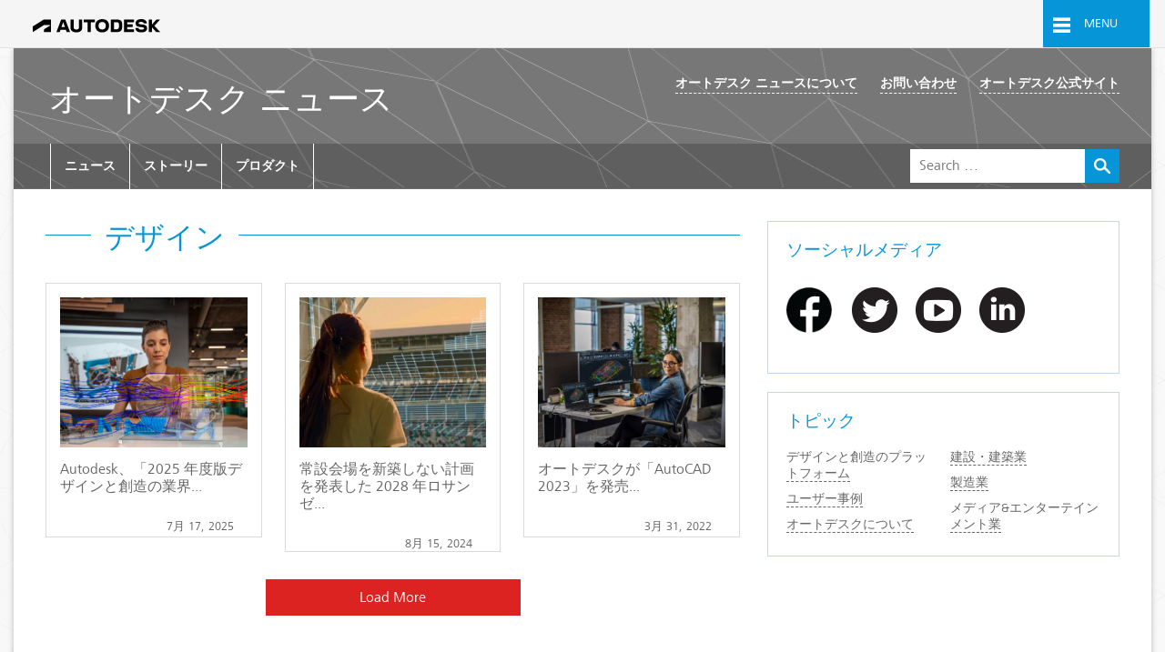

--- FILE ---
content_type: text/html; charset=UTF-8
request_url: https://blogs.autodesk.com/autodesk-news-japan/tag/%E3%83%87%E3%82%B6%E3%82%A4%E3%83%B3/
body_size: 11201
content:

<!DOCTYPE html>
	<html 
		lang="ja" 
		data-siteurl='https://blogs.autodesk.com/autodesk-news-japan'
		data-postsperpage='9'
	>
		<head>
			<meta charset="UTF-8" />
			<meta name="viewport" content="width=device-width" />
			<meta http-equiv="X-UA-Compatible" content="IE=edge" />

			<script type="text/javascript">
				var themeRootURL = "https://blogs.autodesk.com/autodesk-news-japan/wp-content/themes/autodesk-classic";
			</script>

			<meta name='robots' content='index, follow, max-image-preview:large, max-snippet:-1, max-video-preview:-1' />
	<style>img:is([sizes="auto" i], [sizes^="auto," i]) { contain-intrinsic-size: 3000px 1500px }</style>
	
	<!-- This site is optimized with the Yoast SEO plugin v26.7 - https://yoast.com/wordpress/plugins/seo/ -->
	<title>デザイン Archives - オートデスク ニュース</title>
	<link rel="canonical" href="https://blogs.autodesk.com/autodesk-news-japan/tag/デザイン/" />
	<meta property="og:locale" content="ja_JP" />
	<meta property="og:type" content="article" />
	<meta property="og:title" content="デザイン Archives - オートデスク ニュース" />
	<meta property="og:url" content="https://blogs.autodesk.com/autodesk-news-japan/tag/デザイン/" />
	<meta property="og:site_name" content="オートデスク ニュース" />
	<meta name="twitter:card" content="summary_large_image" />
	<meta name="twitter:site" content="@autodeskJapan" />
	<script type="application/ld+json" class="yoast-schema-graph">{"@context":"https://schema.org","@graph":[{"@type":"CollectionPage","@id":"https://blogs.autodesk.com/autodesk-news-japan/tag/%e3%83%87%e3%82%b6%e3%82%a4%e3%83%b3/","url":"https://blogs.autodesk.com/autodesk-news-japan/tag/%e3%83%87%e3%82%b6%e3%82%a4%e3%83%b3/","name":"デザイン Archives - オートデスク ニュース","isPartOf":{"@id":"https://blogs.autodesk.com/autodesk-news-japan/#website"},"primaryImageOfPage":{"@id":"https://blogs.autodesk.com/autodesk-news-japan/tag/%e3%83%87%e3%82%b6%e3%82%a4%e3%83%b3/#primaryimage"},"image":{"@id":"https://blogs.autodesk.com/autodesk-news-japan/tag/%e3%83%87%e3%82%b6%e3%82%a4%e3%83%b3/#primaryimage"},"thumbnailUrl":"https://blogs.autodesk.com/autodesk-news-japan/wp-content/uploads/sites/144/2025/06/26/Office-SF-300_Mission-7077_with_overlay.jpg","breadcrumb":{"@id":"https://blogs.autodesk.com/autodesk-news-japan/tag/%e3%83%87%e3%82%b6%e3%82%a4%e3%83%b3/#breadcrumb"},"inLanguage":"ja"},{"@type":"ImageObject","inLanguage":"ja","@id":"https://blogs.autodesk.com/autodesk-news-japan/tag/%e3%83%87%e3%82%b6%e3%82%a4%e3%83%b3/#primaryimage","url":"https://blogs.autodesk.com/autodesk-news-japan/wp-content/uploads/sites/144/2025/06/26/Office-SF-300_Mission-7077_with_overlay.jpg","contentUrl":"https://blogs.autodesk.com/autodesk-news-japan/wp-content/uploads/sites/144/2025/06/26/Office-SF-300_Mission-7077_with_overlay.jpg","width":1920,"height":1232,"caption":"Overlay version. Woman working in the Autodesk office at 300 Mission St. in San Francisco, CA."},{"@type":"BreadcrumbList","@id":"https://blogs.autodesk.com/autodesk-news-japan/tag/%e3%83%87%e3%82%b6%e3%82%a4%e3%83%b3/#breadcrumb","itemListElement":[{"@type":"ListItem","position":1,"name":"Home","item":"https://blogs.autodesk.com/autodesk-news-japan/"},{"@type":"ListItem","position":2,"name":"デザイン"}]},{"@type":"WebSite","@id":"https://blogs.autodesk.com/autodesk-news-japan/#website","url":"https://blogs.autodesk.com/autodesk-news-japan/","name":"オートデスク ニュース","description":"オートデスクより 最新ニュースや情報をお届けします","potentialAction":[{"@type":"SearchAction","target":{"@type":"EntryPoint","urlTemplate":"https://blogs.autodesk.com/autodesk-news-japan/?s={search_term_string}"},"query-input":{"@type":"PropertyValueSpecification","valueRequired":true,"valueName":"search_term_string"}}],"inLanguage":"ja"}]}</script>
	<!-- / Yoast SEO plugin. -->


<link rel='dns-prefetch' href='//tags.tiqcdn.com' />
<link rel="alternate" type="application/rss+xml" title="オートデスク ニュース &raquo; フィード" href="https://blogs.autodesk.com/autodesk-news-japan/feed/" />
<link rel="alternate" type="application/rss+xml" title="オートデスク ニュース &raquo; コメントフィード" href="https://blogs.autodesk.com/autodesk-news-japan/comments/feed/" />
<link rel="alternate" type="application/rss+xml" title="オートデスク ニュース &raquo; デザイン タグのフィード" href="https://blogs.autodesk.com/autodesk-news-japan/tag/%e3%83%87%e3%82%b6%e3%82%a4%e3%83%b3/feed/" />
<link rel='stylesheet' id='wp-block-library-css' href='https://blogs.autodesk.com/autodesk-news-japan/wp-includes/css/dist/block-library/style.min.css?ver=6.8.3' type='text/css' media='all' />
<style id='classic-theme-styles-inline-css' type='text/css'>
/*! This file is auto-generated */
.wp-block-button__link{color:#fff;background-color:#32373c;border-radius:9999px;box-shadow:none;text-decoration:none;padding:calc(.667em + 2px) calc(1.333em + 2px);font-size:1.125em}.wp-block-file__button{background:#32373c;color:#fff;text-decoration:none}
</style>
<style id='global-styles-inline-css' type='text/css'>
:root{--wp--preset--aspect-ratio--square: 1;--wp--preset--aspect-ratio--4-3: 4/3;--wp--preset--aspect-ratio--3-4: 3/4;--wp--preset--aspect-ratio--3-2: 3/2;--wp--preset--aspect-ratio--2-3: 2/3;--wp--preset--aspect-ratio--16-9: 16/9;--wp--preset--aspect-ratio--9-16: 9/16;--wp--preset--color--black: #000000;--wp--preset--color--cyan-bluish-gray: #abb8c3;--wp--preset--color--white: #ffffff;--wp--preset--color--pale-pink: #f78da7;--wp--preset--color--vivid-red: #cf2e2e;--wp--preset--color--luminous-vivid-orange: #ff6900;--wp--preset--color--luminous-vivid-amber: #fcb900;--wp--preset--color--light-green-cyan: #7bdcb5;--wp--preset--color--vivid-green-cyan: #00d084;--wp--preset--color--pale-cyan-blue: #8ed1fc;--wp--preset--color--vivid-cyan-blue: #0693e3;--wp--preset--color--vivid-purple: #9b51e0;--wp--preset--gradient--vivid-cyan-blue-to-vivid-purple: linear-gradient(135deg,rgba(6,147,227,1) 0%,rgb(155,81,224) 100%);--wp--preset--gradient--light-green-cyan-to-vivid-green-cyan: linear-gradient(135deg,rgb(122,220,180) 0%,rgb(0,208,130) 100%);--wp--preset--gradient--luminous-vivid-amber-to-luminous-vivid-orange: linear-gradient(135deg,rgba(252,185,0,1) 0%,rgba(255,105,0,1) 100%);--wp--preset--gradient--luminous-vivid-orange-to-vivid-red: linear-gradient(135deg,rgba(255,105,0,1) 0%,rgb(207,46,46) 100%);--wp--preset--gradient--very-light-gray-to-cyan-bluish-gray: linear-gradient(135deg,rgb(238,238,238) 0%,rgb(169,184,195) 100%);--wp--preset--gradient--cool-to-warm-spectrum: linear-gradient(135deg,rgb(74,234,220) 0%,rgb(151,120,209) 20%,rgb(207,42,186) 40%,rgb(238,44,130) 60%,rgb(251,105,98) 80%,rgb(254,248,76) 100%);--wp--preset--gradient--blush-light-purple: linear-gradient(135deg,rgb(255,206,236) 0%,rgb(152,150,240) 100%);--wp--preset--gradient--blush-bordeaux: linear-gradient(135deg,rgb(254,205,165) 0%,rgb(254,45,45) 50%,rgb(107,0,62) 100%);--wp--preset--gradient--luminous-dusk: linear-gradient(135deg,rgb(255,203,112) 0%,rgb(199,81,192) 50%,rgb(65,88,208) 100%);--wp--preset--gradient--pale-ocean: linear-gradient(135deg,rgb(255,245,203) 0%,rgb(182,227,212) 50%,rgb(51,167,181) 100%);--wp--preset--gradient--electric-grass: linear-gradient(135deg,rgb(202,248,128) 0%,rgb(113,206,126) 100%);--wp--preset--gradient--midnight: linear-gradient(135deg,rgb(2,3,129) 0%,rgb(40,116,252) 100%);--wp--preset--font-size--small: 13px;--wp--preset--font-size--medium: 20px;--wp--preset--font-size--large: 36px;--wp--preset--font-size--x-large: 42px;--wp--preset--spacing--20: 0.44rem;--wp--preset--spacing--30: 0.67rem;--wp--preset--spacing--40: 1rem;--wp--preset--spacing--50: 1.5rem;--wp--preset--spacing--60: 2.25rem;--wp--preset--spacing--70: 3.38rem;--wp--preset--spacing--80: 5.06rem;--wp--preset--shadow--natural: 6px 6px 9px rgba(0, 0, 0, 0.2);--wp--preset--shadow--deep: 12px 12px 50px rgba(0, 0, 0, 0.4);--wp--preset--shadow--sharp: 6px 6px 0px rgba(0, 0, 0, 0.2);--wp--preset--shadow--outlined: 6px 6px 0px -3px rgba(255, 255, 255, 1), 6px 6px rgba(0, 0, 0, 1);--wp--preset--shadow--crisp: 6px 6px 0px rgba(0, 0, 0, 1);}:where(.is-layout-flex){gap: 0.5em;}:where(.is-layout-grid){gap: 0.5em;}body .is-layout-flex{display: flex;}.is-layout-flex{flex-wrap: wrap;align-items: center;}.is-layout-flex > :is(*, div){margin: 0;}body .is-layout-grid{display: grid;}.is-layout-grid > :is(*, div){margin: 0;}:where(.wp-block-columns.is-layout-flex){gap: 2em;}:where(.wp-block-columns.is-layout-grid){gap: 2em;}:where(.wp-block-post-template.is-layout-flex){gap: 1.25em;}:where(.wp-block-post-template.is-layout-grid){gap: 1.25em;}.has-black-color{color: var(--wp--preset--color--black) !important;}.has-cyan-bluish-gray-color{color: var(--wp--preset--color--cyan-bluish-gray) !important;}.has-white-color{color: var(--wp--preset--color--white) !important;}.has-pale-pink-color{color: var(--wp--preset--color--pale-pink) !important;}.has-vivid-red-color{color: var(--wp--preset--color--vivid-red) !important;}.has-luminous-vivid-orange-color{color: var(--wp--preset--color--luminous-vivid-orange) !important;}.has-luminous-vivid-amber-color{color: var(--wp--preset--color--luminous-vivid-amber) !important;}.has-light-green-cyan-color{color: var(--wp--preset--color--light-green-cyan) !important;}.has-vivid-green-cyan-color{color: var(--wp--preset--color--vivid-green-cyan) !important;}.has-pale-cyan-blue-color{color: var(--wp--preset--color--pale-cyan-blue) !important;}.has-vivid-cyan-blue-color{color: var(--wp--preset--color--vivid-cyan-blue) !important;}.has-vivid-purple-color{color: var(--wp--preset--color--vivid-purple) !important;}.has-black-background-color{background-color: var(--wp--preset--color--black) !important;}.has-cyan-bluish-gray-background-color{background-color: var(--wp--preset--color--cyan-bluish-gray) !important;}.has-white-background-color{background-color: var(--wp--preset--color--white) !important;}.has-pale-pink-background-color{background-color: var(--wp--preset--color--pale-pink) !important;}.has-vivid-red-background-color{background-color: var(--wp--preset--color--vivid-red) !important;}.has-luminous-vivid-orange-background-color{background-color: var(--wp--preset--color--luminous-vivid-orange) !important;}.has-luminous-vivid-amber-background-color{background-color: var(--wp--preset--color--luminous-vivid-amber) !important;}.has-light-green-cyan-background-color{background-color: var(--wp--preset--color--light-green-cyan) !important;}.has-vivid-green-cyan-background-color{background-color: var(--wp--preset--color--vivid-green-cyan) !important;}.has-pale-cyan-blue-background-color{background-color: var(--wp--preset--color--pale-cyan-blue) !important;}.has-vivid-cyan-blue-background-color{background-color: var(--wp--preset--color--vivid-cyan-blue) !important;}.has-vivid-purple-background-color{background-color: var(--wp--preset--color--vivid-purple) !important;}.has-black-border-color{border-color: var(--wp--preset--color--black) !important;}.has-cyan-bluish-gray-border-color{border-color: var(--wp--preset--color--cyan-bluish-gray) !important;}.has-white-border-color{border-color: var(--wp--preset--color--white) !important;}.has-pale-pink-border-color{border-color: var(--wp--preset--color--pale-pink) !important;}.has-vivid-red-border-color{border-color: var(--wp--preset--color--vivid-red) !important;}.has-luminous-vivid-orange-border-color{border-color: var(--wp--preset--color--luminous-vivid-orange) !important;}.has-luminous-vivid-amber-border-color{border-color: var(--wp--preset--color--luminous-vivid-amber) !important;}.has-light-green-cyan-border-color{border-color: var(--wp--preset--color--light-green-cyan) !important;}.has-vivid-green-cyan-border-color{border-color: var(--wp--preset--color--vivid-green-cyan) !important;}.has-pale-cyan-blue-border-color{border-color: var(--wp--preset--color--pale-cyan-blue) !important;}.has-vivid-cyan-blue-border-color{border-color: var(--wp--preset--color--vivid-cyan-blue) !important;}.has-vivid-purple-border-color{border-color: var(--wp--preset--color--vivid-purple) !important;}.has-vivid-cyan-blue-to-vivid-purple-gradient-background{background: var(--wp--preset--gradient--vivid-cyan-blue-to-vivid-purple) !important;}.has-light-green-cyan-to-vivid-green-cyan-gradient-background{background: var(--wp--preset--gradient--light-green-cyan-to-vivid-green-cyan) !important;}.has-luminous-vivid-amber-to-luminous-vivid-orange-gradient-background{background: var(--wp--preset--gradient--luminous-vivid-amber-to-luminous-vivid-orange) !important;}.has-luminous-vivid-orange-to-vivid-red-gradient-background{background: var(--wp--preset--gradient--luminous-vivid-orange-to-vivid-red) !important;}.has-very-light-gray-to-cyan-bluish-gray-gradient-background{background: var(--wp--preset--gradient--very-light-gray-to-cyan-bluish-gray) !important;}.has-cool-to-warm-spectrum-gradient-background{background: var(--wp--preset--gradient--cool-to-warm-spectrum) !important;}.has-blush-light-purple-gradient-background{background: var(--wp--preset--gradient--blush-light-purple) !important;}.has-blush-bordeaux-gradient-background{background: var(--wp--preset--gradient--blush-bordeaux) !important;}.has-luminous-dusk-gradient-background{background: var(--wp--preset--gradient--luminous-dusk) !important;}.has-pale-ocean-gradient-background{background: var(--wp--preset--gradient--pale-ocean) !important;}.has-electric-grass-gradient-background{background: var(--wp--preset--gradient--electric-grass) !important;}.has-midnight-gradient-background{background: var(--wp--preset--gradient--midnight) !important;}.has-small-font-size{font-size: var(--wp--preset--font-size--small) !important;}.has-medium-font-size{font-size: var(--wp--preset--font-size--medium) !important;}.has-large-font-size{font-size: var(--wp--preset--font-size--large) !important;}.has-x-large-font-size{font-size: var(--wp--preset--font-size--x-large) !important;}
:where(.wp-block-post-template.is-layout-flex){gap: 1.25em;}:where(.wp-block-post-template.is-layout-grid){gap: 1.25em;}
:where(.wp-block-columns.is-layout-flex){gap: 2em;}:where(.wp-block-columns.is-layout-grid){gap: 2em;}
:root :where(.wp-block-pullquote){font-size: 1.5em;line-height: 1.6;}
</style>
<link rel='stylesheet' id='corporate-css' href='https://blogs.autodesk.com/autodesk-news-japan/wp-content/themes/autodesk-classic/build/corporate.05c9f0d0d63ad15202ec.css' type='text/css' media='all' />
<link rel='stylesheet' id='style-css' href='https://blogs.autodesk.com/autodesk-news-japan/wp-content/themes/autodesk-classic/build/main.9c502676db99a1e82665.css' type='text/css' media='all' />
<link rel='stylesheet' id='colorbox-styles-css' href='https://blogs.autodesk.com/autodesk-news-japan/wp-content/themes/autodesk-classic/scripts/colorbox_assets/colorbox.css' type='text/css' media='all' />
<link rel="https://api.w.org/" href="https://blogs.autodesk.com/autodesk-news-japan/wp-json/" /><link rel="alternate" title="JSON" type="application/json" href="https://blogs.autodesk.com/autodesk-news-japan/wp-json/wp/v2/tags/148" /><link rel="EditURI" type="application/rsd+xml" title="RSD" href="https://blogs.autodesk.com/autodesk-news-japan/xmlrpc.php?rsd" />

			<svg display="none" width="0" height="0" version="1.1" xmlns="http://www.w3.org/2000/svg" xmlns:xlink="http://www.w3.org/1999/xlink">
	<defs>
				
		<symbol id="icon-svg-twitter" viewBox="0 0 1024 1024">
			<title>twitter</title>
			<path class="path1" d="M512 102.4c-226.304 0-409.6 183.296-409.6 409.6s183.296 409.6 409.6 409.6 409.6-183.296 409.6-409.6c0-226.304-183.296-409.6-409.6-409.6zM734.208 421.888c0 4.096 0 9.216 0 13.312 0 136.192-103.424 292.864-292.864 292.864-58.368 0-112.64-17.408-157.696-46.080 8.192 1.024 16.384 1.024 24.576 1.024 48.128 0 93.184-16.384 128-44.032-45.056-1.024-82.944-30.72-96.256-71.68 6.144 1.024 12.288 2.048 19.456 2.048 9.216 0 18.432-1.024 27.648-4.096-47.104-9.216-82.944-51.2-82.944-101.376 0 0 0-1.024 0-1.024 14.336 8.192 29.696 12.288 47.104 13.312-27.648-18.432-46.080-50.176-46.080-86.016 0-18.432 5.12-36.864 14.336-52.224 51.2 62.464 126.976 103.424 211.968 107.52-2.048-7.168-3.072-15.36-3.072-23.552 0-57.344 46.080-103.424 103.424-103.424 29.696 0 56.32 12.288 74.752 32.768 23.552-5.12 45.056-13.312 65.536-24.576-8.192 23.552-23.552 44.032-45.056 57.344 20.48-2.048 40.96-8.192 59.392-16.384-15.36 21.504-32.768 39.936-52.224 54.272z"></path>
		</symbol>
		
		<symbol id="icon-svg-youtube" viewBox="0 0 1024 1024">
			<title>youtube</title>
			<path class="path1" d="M618.496 502.784l-152.576-95.232c0 0-24.576-15.36-29.696 17.408v180.224c0 0-4.096 33.792 27.648 24.576l154.624-97.28c0 0 17.408-14.336 0-29.696zM512 102.4c-226.304 0-409.6 183.296-409.6 409.6s183.296 409.6 409.6 409.6 409.6-183.296 409.6-409.6c0-226.304-183.296-409.6-409.6-409.6zM770.048 633.856c-9.216 67.584-68.608 67.584-68.608 67.584-16.384 1.024-191.488 6.144-191.488 6.144-53.248 2.048-193.536-8.192-193.536-8.192-57.344-6.144-62.464-64.512-62.464-64.512-7.168-22.528-7.168-120.832-7.168-120.832-1.024-71.68 10.24-130.048 10.24-130.048 16.384-52.224 65.536-49.152 65.536-49.152 179.2-13.312 377.856 0 377.856 0 58.368 4.096 69.632 57.344 69.632 57.344 17.408 107.52 0 241.664 0 241.664z"></path>
		</symbol>
		
		<symbol id="icon-svg-facebook" viewBox="0 0 1024 1024">
			<title>facebook</title>
			<path class="path1" d="M512 104.448c-226.304 0-409.6 183.296-409.6 409.6 0 206.848 152.576 376.832 351.232 405.504v-289.792h-103.424v-119.808h103.424v-88.064c0-102.4 62.464-158.72 154.624-158.72 44.032 0 81.92 3.072 92.16 5.12v107.52h-63.488c-50.176 0-59.392 23.552-59.392 58.368v76.8h118.784l-15.36 119.808h-103.424v288.768c194.56-32.768 344.064-201.728 344.064-405.504 0-226.304-183.296-409.6-409.6-409.6z"></path>
		</symbol>
		
		<symbol id="icon-svg-linkedin" viewBox="0 0 1024 1024">
			<title>linkedin</title>
			<path class="path1" d="M553.984 450.56v0c0 0 0 0 0 0v0zM512 102.4c-226.304 0-409.6 183.296-409.6 409.6s183.296 409.6 409.6 409.6 409.6-183.296 409.6-409.6-183.296-409.6-409.6-409.6zM408.576 692.224h-93.184v-282.624h93.184v282.624zM361.472 371.712v0c-31.744 0-52.224-21.504-52.224-49.152s20.48-49.152 53.248-49.152c31.744 0 52.224 21.504 52.224 49.152s-20.48 49.152-53.248 49.152zM746.496 692.224h-93.184v-151.552c0-37.888-13.312-63.488-47.104-63.488-25.6 0-40.96 17.408-48.128 33.792-2.048 6.144-3.072 14.336-3.072 22.528v157.696h-94.208c0 0 1.024-254.976 0-281.6h93.184v39.936c12.288-19.456 34.816-46.080 83.968-46.080 61.44 0 107.52 39.936 107.52 126.976v161.792z"></path>
		</symbol>
		
		<symbol id="icon-svg-email" viewBox="0 0 1024 1024">
			<title>email</title>
			<path class="path1" d="M512 102.4c-226.304 0-409.6 183.296-409.6 409.6s183.296 409.6 409.6 409.6 409.6-183.296 409.6-409.6c0-226.304-183.296-409.6-409.6-409.6zM286.72 408.576l119.808 103.424-119.808 104.448v-207.872zM286.72 666.624l149.504-129.024 75.776 65.536 75.776-65.536 149.504 129.024h-450.56zM737.28 616.448l-119.808-104.448 119.808-103.424v207.872zM737.28 357.376l-225.28 195.584-225.28-195.584h450.56z"></path>
		</symbol>
		
	</defs>
</svg>

			<script type="text/handlebars" class="article-grid-template">
				{{#each posts}}
				<div class="adk-bpost-item new">
					<a href="{{link}}">
						<div class="adk-bpost-item-thumb" 
							{{#if _embedded.wp:featuredmedia }}
								style="background-image:url('{{_embedded.wp:featuredmedia.[0].media_details.sizes.medium.source_url}}')"
							{{/if}}
						></div>
						<h2 class="adk-bpost-item-title">{{{lettertruncate title.rendered 45}}}</h2>
					</a>
					<div class="adk-bpost-item-footer">
						{{#if acf.primary_category}}
								{{#ifdoesntequal acf.primary_category.name "Uncategorized"}}
									<a class="adk-bcategory" href="/category/{{acf.primary_category.slug}}">
										{{lettertruncate acf.primary_category.name 14}}
									</a>
								{{/ifdoesntequal}}
						{{/if}}
						{{#unless acf.primary_category}}
							{{#if _embedded.wp:term.[0].[0]}}
								{{#with _embedded.wp:term.[0].[0]}}
									<a class="adk-bcategory" href="{{link}}">
										{{lettertruncate name 14}}
									</a>
								{{/with}}
							{{/if}}
						{{/unless}}
						<h5 class="adk-bcategory-footer-timestamp">
							{{{formatDate date}}}
						</h5>
					</div>
				</div>
				{{/each}}
			</script>
		</head>

		<body class="archive tag tag-148 wp-theme-autodesk-classic page-container">

			    <header class="header">
        <div class="parsys iparsys utility-content">
            <div class="responsive-navigation-element-display section">
                <div class="decorative-box decorative_box_32b9">
                    <div class="utility-full-width global-utility-bar" data-wat-link-section="">
                        <div class="parsys box-content">
                            <div class="responsive-grid section">
                                <div class="row">
                                    <div class="grid-columns">
                                        <div class="responsive-column-0 responsive-column">
                                            <div class="parsys column-content">
                                                <div class="section utility-bar">

                                                    <div class="clearfix">
                                                        <div class="ub-identification-container">
                                                            <div class="identification innerParsys">
                                                                <div class="parsys innerParsys">
                                                                    <div class="code section">
                                                                        <div class="left wd-pv-8 wd-pl-20 wd-font-34">
                                                                            <a href="http://www.autodesk.com/" target="_self" class="wd-light" data-wat-link="true" data-wat-loc="utilitynav" data-wat-val="adsk-logo" data-wat-tracking="1">
																				<img
																							alt='Autodesk home'
																							loading='eager'
																							class='custom-logo'
																							height='18'
																							role='img'
																							src='https://blogs.autodesk.com/autodesk-news-japan/wp-content/themes/autodesk-classic/images/autodesk-logo-transparent-background.svg'
																							width='140'
																						>																			</a>
                                                                        </div>
                                                                    </div>
                                                                </div>
                                                            </div>
                                                        </div>

                                                        <div class="ub-shortcuts-container ub-disabled">
                                                            <div class="shortcuts innerParsys">
                                                                <div class="parsys innerParsys">
                                                                    <div class="code section">
                                                                        <ul class="right wd-inline-list wd-ma-0 wd-pa-0">
                                                                            <li class="global-menu-toggle-li">
	                                                                            <a href="#" class="toggle-global-menu" data-wat-link="true" data-wat-loc="utilitynav" data-wat-val="globalnav:open">
		                                                                            <i class="icon icon-menu"></i>
		                                                                            <span>Menu</span>
		                                                                        </a>
                                                                            </li>
                                                                        </ul>
                                                                    </div>
                                                                </div>
                                                            </div>
                                                        </div>
                                                    </div>                                                    
                                                </div>
                                            </div>
                                        </div>
                                    </div>
                                </div>
                            </div>

							<div class="global-menu" data-wat-link-section="globalnav">
							    <ul class="global-menu-header">
							        <li>
							            <a class="close-global-menu"  data-wat-loc="globalnav" data-wat-link="true" data-wat-val="globalnav:close" href="#">
							                <div class='icon-stacked'>
							                    <i class="icon icon-circle-o"></i>
							                    <i class="icon icon-close"></i>
							                </div>
							            </a>
							        </li>
							    </ul>

								<nav class="global-navigation">
								    <ul>
								      <li> <a href="#" class="visibility-toggle-1 visibility-hidden" data-visibility-target=".submenu-1" data-wat-loc="products:close" data-wat-val="products">Products</a>
								        <ul class="submenu-1 visibility-target-hidden" data-wat-loc="products">
								          <li><a href="http://www.autodesk.com/products" data-wat-val="all products and suites" class="wp-cta-go-arrow" target="_self">All products</a></li>
								          <li><a href="#" class="visibility-toggle-2 visibility-visible" data-visibility-target=".submenu-1a">AutoCAD</a>
								            <ul class="submenu-1a visibility-target-visible">
								              <li><a href="http://www.autodesk.com/products/autocad/overview" data-wat-val="autocad:autocad" target="_self">AutoCAD</a></li>
								              <li><a href="http://www.autodesk.com/products/autocad-lt/overview" data-wat-val="autocad:autocad lt" target="_self">AutoCAD LT</a></li>
								              <li><a href="http://www.autodesk.com/products/autocad-360/overview" data-wat-val="autocad:autocad 360" target="_self">AutoCAD 360</a></li>
								              <li><a href="http://www.autodesk.com/suites/autocad-design-suite/overview" data-wat-val="autocad:autocad design suite" target="_self">AutoCAD Design Suite</a></li>
								              <li><a href="http://www.autodesk.com/products/all-autocad" data-wat-val="autocad:all autocad" target="_self">All AutoCAD</a></li>
								            </ul>
								          </li>
								          <li><a href="http://www.autodesk.com/products/3ds-max/overview" data-wat-val="3ds max" target="_self">3ds Max</a></li>
								          <li><a href="http://www.autodesk.com/suites/building-design-suite/overview" data-wat-val="building design suite" target="_self">Building Design Suite</a></li>
								          <li><a href="http://www.autodesk.com/products/autocad-civil-3d/overview" data-wat-val="civil 3d" target="_self">Civil 3D</a></li>
								
								          <li><a href="http://www.autodesk.com/products/fusion-360/overview" data-wat-val="fusion 360" target="_self">Fusion 360</a></li>
								
								
								          <li><a href="http://www.autodesk.com/products/inventor/overview" data-wat-val="inventor" target="_self">Inventor</a></li>
								          <li><a href="http://www.autodesk.com/products/maya/overview" data-wat-val="maya" target="_self">Maya</a></li>
								          <li><a href="http://www.autodesk.com/products/navisworks/overview" data-wat-val="navisworks" target="_self">Navisworks</a></li>
								          <li><a href="http://www.autodesk.com/suites/product-design-suite/overview" data-wat-val="product design suite" target="_self">Product Design Suite</a></li>
								          <li><a href="http://www.autodesk.com/products/revit-family/overview" data-wat-val="revit" target="_self">Revit</a></li>
								          <li><a href="http://www.autodesk.com/products/sketchbook-pro/overview" data-wat-val="sketchbook pro" target="_self">SketchBook Pro</a></li>
								         <!-- <li><a href="http://www.autodesk.com/content/autodesk/global/en/products.html" data-wat-val="all products and suites" target="_self">All products &amp; suites</a></li>-->
								          <li> <a class="global-nav-category">File viewers</a> </li>
								          <li><a href="http://www.autodesk.com/viewers/all-viewers" data-wat-val="All viewers" target="_self" class="wp-cta-go-arrow">All viewers</a></li>
								          <li><a href="http://www.autodesk.com/products/dwg/viewers" data-wat-val="DWG" target="_self">DWG</a></li>
								          <li><a href="http://usa.autodesk.com/adsk/servlet/pc/index?siteID=123112&amp;id=18520222" data-wat-val="DWF" target="_self">DWF</a></li>
								
								 <li><a href="https://360.autodesk.com/viewer" data-wat-val="Online viewer" target="_self">Online viewer</a></li>
								
								
								          
								          <li> <a class="global-nav-category">Solutions</a> </li>
								          <li> <a href="#" class="visibility-toggle-2 visibility-hidden" data-visibility-target=".submenu-1b">Industry solutions</a>
								            <ul class="submenu-1b visibility-target-hidden">
								              <li><a href="http://www.autodesk.com/products/simulation/overview" data-wat-val="industry solutions:simulation" target="_self">Simulation</a></li>
								              <li><a href="http://www.autodesk.com/solutions/building-information-modeling/overview" data-wat-val="industry solutions:Building Information Modeling (BIM)" target="_self">Building Information Modeling (BIM)</a></li>
								              <li><a href="http://www.autodesk.com/solutions" data-wat-val="industry solutions:All solutions" target="_self">All solutions</a></li>
								            </ul>
								          </li>
								          <li><a href="http://www.autodesk.com/360-cloud" data-wat-val="Cloud and collaboration" target="_self">Cloud &amp; collaboration</a></li>
								          <li> <a href="#" class="visibility-toggle-2 visibility-hidden" data-visibility-target=".submenu-1c">Makers &amp; indie designers</a>
								            <ul class="submenu-1c visibility-target-hidden">
								              <li><a href="http://spark.autodesk.com" data-wat-val="Makers and indie designers:3D printing" target="_self">3D printing</a></li>
								              <li><a href="http://www.autodesk.com/indie-game-maker/home" data-wat-val="Makers and indie designers:Indie game maker" target="_self">Indie game maker</a></li>
								              <li><a href="http://www.autodesk.com/products/personal-design-and-creativity" data-wat-val="Makers and indie designers:Makers" target="_self">Makers</a></li>
								            </ul>
								          </li>
								        </ul>
								      </li>
								      <li> <a href="#" class="visibility-toggle-1 visibility-hidden" data-visibility-target=".submenu-2" data-wat-loc="support and learning:open" data-wat-val="Support and learning">Support &amp; learning</a>
								        <ul class="submenu-2 visibility-target-hidden" data-wat-loc="support and learning">
								          <li> <a class="global-nav-category">Support</a> </li>
								          <li><a href="http://knowledge.autodesk.com/support" data-wat-val="By product" target="_self">By product</a></li>
								          <li><a href="http://knowledge.autodesk.com/support/system-requirements" data-wat-val="System requirements" target="_self">System requirements</a></li>
								          <li><a href="http://knowledge.autodesk.com/downloads" data-wat-val="Updates hotfixes service packs" target="_self">Updates, hotfixes &amp; service packs</a></li>
								          <li> <a class="global-nav-category" data-wat-val="Customer service">Customer service</a></li>
								          <li><a href="http://knowledge.autodesk.com/customer-service" class="wp-cta-go-arrow" data-wat-val="All customer service" target="_self">All customer service</a></li>
								          <li><a href="http://knowledge.autodesk.com/installation-and-licensing" data-wat-val="Installation activation licensing" target="_self">Installation, activation, licensing</a></li>
								          <li><a href="http://knowledge.autodesk.com/topics/account-management" data-wat-val="Account management" target="_self">Account management</a></li>
								          <li> <a class="global-nav-category">Events &amp; Training</a> </li>
								          <li><a href="http://au.autodesk.com/au-online/overview" data-wat-val="Classes on demand" target="_self">Classes on demand</a></li>
								          <li><a href="http://www.autodesk.com/events" data-wat-val="Events" target="_self">Events</a></li>
								          <li><a href="http://www.autodesk.com/training-and-certification/overview" data-wat-val="Training and certification">Training &amp; certification</a></li>
								          <li> <a class="global-nav-category">Community resources</a></li>
								          <li><a href="http://www.autodesk.com/community" class="wp-cta-go-arrow" data-wat-val="All communities" target="_self">All communities</a></li>
								          <li><a href="http://www.autodesk.com/blogs" data-wat-val="Blogs" target="_self">Blogs</a></li>
								          <li><a href="http://www.autodesk.com/adnopen" data-wat-val="Developer network" target="_self">Developer network</a></li>
								          <li><a href="http://forums.autodesk.com/t5/custom/page/page-id/Discussions-Page" data-wat-val="Forums" target="_self">Forums</a></li>
								          <li><a href="http://www.autodesk.com/education/home" data-wat-val="Students and educators" target="_self">Students &amp; educators</a></li>
								
								          <li> <a class="global-nav-category">Services</a></li>
								          <li><a href="http://www.autodesk.com/services-support/consulting/overview" data-wat-val="Consulting" target="_self">Consulting</a></li>
								          <li><a href="http://partnerproducts.autodesk.com/catalog/default.asp" data-wat-val="Partner apps" target="_self">Partner apps</a></li>
								        </ul>
								      </li>
								      <li> <a href="#" class="visibility-toggle-1 visibility-hidden" data-visibility-target=".submenu-3" data-wat-loc="downloads:open" data-wat-val="Downloads">Downloads</a>
								        <ul class="submenu-3 visibility-target-hidden" data-wat-loc="downloads">
								          <li> <a href="http://www.autodesk.com/free-trials" data-wat-val="Free product trials" target="_self">Free product trials</a></li>
								          <li> <a href="http://www.autodesk.com/education/free-software/all" data-wat-val="Free student software" target="_self">Free student software</a></li>
								          <li> <a href="http://www.autodesk.com/viewers/all-viewers" data-wat-val="File viewers" target="_self">File viewers</a></li>
								          <li> <a href="http://knowledge.autodesk.com/downloads" data-wat-val="Updates and service packs" target="_self">Updates &amp; service packs</a></li>
								        </ul>
								      </li>
								      <li> <a href="#" class="visibility-toggle-1 visibility-hidden" data-visibility-target=".submenu-4" data-wat-loc="buy:open" data-wat-val="Buy">Buy</a>
								        <ul class="submenu-4 visibility-target-hidden" data-wat-loc="buy">
								          
								          <li> <a href="http://www.autodesk.com/store" data-wat-val="Buy online" target="_self">Buy online</a></li>
								          <li> <a href="http://www.autodesk.com/resellers/locate-a-reseller?cntr=US" data-wat-val="Find a reseller" target="_self">Find a reseller</a></li>
								          <li> <a href="http://www.autodesk.com/promotions" data-wat-val="Special offers" target="_self">Special offers</a></li>
								          <li> <a href="http://www.autodesk.com/subscription/overview" data-wat-val="Subscription plans" target="_self">Subscription plans</a></li>
								          <li> <a href="http://www.autodesk.com/support-offerings/overview" data-wat-val="Support offerings" target="_self">Support offerings</a></li>
								          <li> <a class="global-nav-category">Options</a> </li>
								          <li><a href="http://www.autodesk.com/education/learn-and-teach/authorized-academic-partner/find-a-partner" data-wat-val="Education" target="_self">Education</a></li>
								          <li><a href="http://www.autodesk.com/financing" data-wat-val="Financing" target="_self">Financing</a></li>
								        </ul>
								      </li>
								      <li> <a href="#" class="visibility-toggle-1 visibility-hidden" data-visibility-target=".submenu-5" data-wat-loc="about autodesk:open" data-wat-val="About Autodesk">About Autodesk</a>
								        <ul class="submenu-5 visibility-target-hidden" data-wat-loc="about autodesk">
								          <li> <a href="http://usa.autodesk.com/adsk/servlet/pc/index?id=1060484&amp;siteID=123112" data-wat-val="Careers" target="_self">Careers</a></li>
								          <li> <a href="#" class="visibility-toggle-2 visibility-hidden" data-visibility-target=".submenu-5a">Company</a>
								            <ul class="submenu-5a visibility-target-hidden">
								              <li><a href="http://www.autodesk.com/company" data-wat-val="Company: About us" target="_self">About us</a></li>
								              <li><a href="http://www.autodesk.com/company/newsroom/overview" data-wat-val="Company: Newsroom" target="_self">Newsroom</a></li>
								              <li><a href="https://beta.autodesk.com/callout/?callid=73A1E2A95B1848FC8E4FE48D12A4D95A" data-wat-val="Company: Autodesk Labs" target="_self">Autodesk Labs</a></li>
								            </ul>
								          </li>
								          <li> <a href="http://investors.autodesk.com/phoenix.zhtml?c=117861&amp;p=irol-irhome" data-wat-val="Investor relations" target="_self">Investor relations</a></li>
								          <li> <a href="http://www.autodesk.com/trust/overview" data-wat-val="Trust center" target="_self">Trust center</a></li>
								        </ul>
								      </li>
								    </ul>
								  </nav>
								  
								  							 
							    <!-- THE GLOBAL MENU FOOTER -->
							 
							    <ul class="global-menu-footer wd-list-style-type-none wd-pa-0 wd-uppercase" data-wat-loc="globalft">
							        <li>
							            <a href="http://www.autodesk.com/free-trials" data-wat-val="free trials"><i class="icon icon-download"></i>&nbsp;Free trials</a>
							        </li>
							        <li>
							            <a href="http://www.autodesk.com/education/home" data-wat-val="Students and educators"><i class="icon icon-education-students"></i>&nbsp;Students and educators</a>
							        </li>
							        <li>
							            <a href="http://www.autodesk.com/site-selector?country=US&locale=en_US" data-wat-val="Worldwide sites"><i class="icon icon-globe-international"></i>&nbsp;Worldwide sites</a>
							        </li>
							    </ul>
							 
							    <!-- THE GLOBAL MENU SOCIAL FOOTER -->
							 
							    <ul class="global-menu-footer-social">
							        <li>
							            <a href="https://www.facebook.com/autodesk" target="_blank" data-wat-link="true" data-wat-val="facebook"><i class="icon icon-facebook"></i></a>
							        </li>
							        <li>
							            <a href="https://twitter.com/autodesk" target="_blank" data-wat-link="true" data-wat-val="twitter"><i class="icon icon-twitter"></i></a>
							        </li>
							        <li>
							            <a href="https://www.linkedin.com/company/autodesk" target="_blank" data-wat-link="true" data-wat-val="linkedin"><i class="icon icon-linkedin"></i></a>
							        </li>
							        <li>
							            <a href="https://www.youtube.com/user/Autodesk" target="_blank" data-wat-link="true" data-wat-val="youtube"><i class="icon icon-youtube"></i></a>
							        </li>
							    </ul>
							 
							</div>
							<a class="close-global-menu" data-wat-val="globalnav:close"></a>
							
                        </div>
                    </div>
                </div>
            </div>
        </div>
    </header>
			<div class="adk-bcurtain"></div>

			
			<div class="adk-bwrapper cf">
				<div class="adk-bheader">

					<a href="https://blogs.autodesk.com/autodesk-news-japan" class="adk-blogo-link">
						<img src="" class="adk-blogo" />
													<h2 class="adk-blog-title">オートデスク ニュース</h2>
											</a>

					<div class="bmobile-menu-toggle"></div>

					<div class="bmobile-menu">

						<div class="menu-navigation-container"><ul data-wat-link-section="navigation-menu" id="menu-navigation" class="adk-bmobile-menu-top"><li id="menu-item-8" class="menu-item menu-item-type-taxonomy menu-item-object-category menu-item-8"><a href="https://blogs.autodesk.com/autodesk-news-japan/category/news/">ニュース</a></li>
<li id="menu-item-7" class="menu-item menu-item-type-taxonomy menu-item-object-category menu-item-7"><a href="https://blogs.autodesk.com/autodesk-news-japan/category/stories/">ストーリー</a></li>
<li id="menu-item-964" class="menu-item menu-item-type-taxonomy menu-item-object-category menu-item-964"><a href="https://blogs.autodesk.com/autodesk-news-japan/category/product/">プロダクト</a></li>
</ul></div>
						<div class="menu-secondary-menu-container"><ul data-wat-link-section="secondary-menu" id="menu-secondary-menu" class="adk-bmobile-menu-bottom"><li id="menu-item-9" class="menu-item menu-item-type-post_type menu-item-object-page menu-item-9"><a target="_blank" href="https://blogs.autodesk.com/autodesk-news-japan/about/">オートデスク ニュースについて</a></li>
<li id="menu-item-10" class="menu-item menu-item-type-post_type menu-item-object-page menu-item-10"><a target="_blank" href="https://blogs.autodesk.com/autodesk-news-japan/contact/">お問い合わせ</a></li>
<li id="menu-item-11" class="menu-item menu-item-type-custom menu-item-object-custom menu-item-11"><a target="_blank" href="https://www.autodesk.com/jp/">オートデスク公式サイト</a></li>
</ul></div>
					</div>

					<div class="menu-secondary-menu-container"><ul data-wat-link-section="secondary-menu" id="menu-secondary-menu-1" class="adk-btop-menu secondary-menu"><li class="menu-item menu-item-type-post_type menu-item-object-page menu-item-9"><a target="_blank" href="https://blogs.autodesk.com/autodesk-news-japan/about/">オートデスク ニュースについて</a></li>
<li class="menu-item menu-item-type-post_type menu-item-object-page menu-item-10"><a target="_blank" href="https://blogs.autodesk.com/autodesk-news-japan/contact/">お問い合わせ</a></li>
<li class="menu-item menu-item-type-custom menu-item-object-custom menu-item-11"><a target="_blank" href="https://www.autodesk.com/jp/">オートデスク公式サイト</a></li>
</ul></div>
					<!-- .adk-btop-menu about authors resources contact -->

					<div class="adk-bheader-bot">

						<div class="menu-navigation-container"><ul data-wat-link-section="navigation" id="menu-navigation-1" class="adk-bbot-menu"><li class="menu-item menu-item-type-taxonomy menu-item-object-category menu-item-8"><a href="https://blogs.autodesk.com/autodesk-news-japan/category/news/">ニュース</a></li>
<li class="menu-item menu-item-type-taxonomy menu-item-object-category menu-item-7"><a href="https://blogs.autodesk.com/autodesk-news-japan/category/stories/">ストーリー</a></li>
<li class="menu-item menu-item-type-taxonomy menu-item-object-category menu-item-964"><a href="https://blogs.autodesk.com/autodesk-news-japan/category/product/">プロダクト</a></li>
</ul></div><form role="search" method="get" class="search-form adk-bsearch" action="https://blogs.autodesk.com/autodesk-news-japan/">
	<input type="search" class="search-field" placeholder="Search …" value="" name="s" title="検索:" />
	<input type="submit" class="search-submit adk-bsearch-btn" value="" />
</form>
					</div>

				</div>

<div class="adk-binner-wrapper">
	<div class="adk-grid-category-section adk-post-grid-section">
			
			<h2 class="adk-bsection-title">
	<span>デザイン</span>
</h2>
<div 
    class="adk-post-grid adk-bcategories-post-grid" 
    data-key="post_tag"
    data-id="148"
    data-exclude="998,806,355"
>
    <div class="adk-bpost-item">
	<a href="https://blogs.autodesk.com/autodesk-news-japan/sodm2025/">
					<div style="background-image:url('https://blogs.autodesk.com/autodesk-news-japan/wp-content/uploads/sites/144/2025/06/26/Office-SF-300_Mission-7077_with_overlay-488x382.jpg')" class="adk-bpost-item-thumb"></div>
				<h5 class="adk-bpost-item-title">Autodesk、「2025 年度版デザインと創造の業界...</h5>
	</a>
	<div class="adk-bpost-item-footer">
				<h5 class="adk-bcategory-footer-timestamp">
			7月 17, 2025		</h5>
	</div>
</div><div class="adk-bpost-item">
	<a href="https://blogs.autodesk.com/autodesk-news-japan/la28games/">
					<div style="background-image:url('https://blogs.autodesk.com/autodesk-news-japan/wp-content/uploads/sites/144/2024/08/15/ADSK_VideoStill_Stadium_1080x1080-488x382.jpg')" class="adk-bpost-item-thumb"></div>
				<h5 class="adk-bpost-item-title">常設会場を新築しない計画を発表した 2028 年ロサンゼ...</h5>
	</a>
	<div class="adk-bpost-item-footer">
				<h5 class="adk-bcategory-footer-timestamp">
			8月 15, 2024		</h5>
	</div>
</div><div class="adk-bpost-item">
	<a href="https://blogs.autodesk.com/autodesk-news-japan/autocad-2023/">
					<div style="background-image:url('https://blogs.autodesk.com/autodesk-news-japan/wp-content/uploads/sites/144/2022/03/31/Office-SF-AutoCAD-0562-488x382.jpg')" class="adk-bpost-item-thumb"></div>
				<h5 class="adk-bpost-item-title">オートデスクが「AutoCAD 2023」を発売...</h5>
	</a>
	<div class="adk-bpost-item-footer">
				<h5 class="adk-bcategory-footer-timestamp">
			3月 31, 2022		</h5>
	</div>
</div></div>
<h5 class="no-articles-message">No more articles.</h5>
<div class="load-more-wrapper">
	<div class="load-more-button" data-siteurl="https://blogs.autodesk.com/autodesk-news-japan">Load More</div>
</div>				
		</div>
	
	<div class="adk-bsidebar">
		
		

		<div class="adk-bsidebar-flex adk-bsidebar-item">
			
			<h3 class="adk-bsidebar-item-title">ソーシャルメディア</h3>
			
						<div class="adk-bsidebar-flex-wrapper">
				<p><a href="https://ja-jp.facebook.com/AutodeskJapan/"><img loading="lazy" decoding="async" class="alignnone size-medium wp-image-60" src="https://blogs.autodesk.com/autodesk-news-india/wp-content/uploads/sites/141/2020/04/facebook-icon.png" alt="" width="50" height="50" /></a>   <a href="https://twitter.com/autodeskjapan" target="_blank" rel="noopener"><img loading="lazy" decoding="async" class="alignnone size-medium wp-image-59" src="https://blogs.autodesk.com/autodesk-news-india/wp-content/uploads/sites/141/2020/04/twitter-icon.png" alt="" width="70" height="70" /></a><a href="https://www.youtube.com/user/AutodeskJapan"><img loading="lazy" decoding="async" class="alignnone size-medium wp-image-57" src="https://blogs.autodesk.com/autodesk-news-india/wp-content/uploads/sites/141/2020/04/youtube-icon.png" alt="" width="70" height="70" /></a><a href="https://www.linkedin.com/company/autodesk/" target="_blank" rel="noopener"><img loading="lazy" decoding="async" class="alignnone size-full wp-image-56" src="https://blogs.autodesk.com/autodesk-news-india/wp-content/uploads/sites/141/2020/04/linkedin-icon.png" alt="" width="70" height="70" /></a></p>
			</div>
		</div>

	
		<div class="adk-bsidebar-featured-links adk-bsidebar-item">
							<h3 class="adk-bsidebar-item-title">トピック</h3>
						<ul class="adk-bsidebar-link-list" data-wat-linksection="featuredblogs">
										<li>
							<a target="_blank" href="https://www.autodesk.com/jp/solutions/design-and-make-platform">
								デザインと創造のプラットフォーム							</a>
						</li>
											<li>
							<a target="_blank" href="https://www.autodesk.com/jp/customer-stories/case-studies">
								ユーザー事例							</a>
						</li>
											<li>
							<a target="_blank" href="https://www.autodesk.com/jp/company">
								オートデスクについて							</a>
						</li>
											<li>
							<a target="_blank" href="https://bim-design.com">
								建設・建築業							</a>
						</li>
											<li>
							<a target="_blank" href="https://boards.autodesk.com/japandmsummary">
								製造業							</a>
						</li>
											<li>
							<a target="_blank" href="https://area.autodesk.jp/">
								メディア&amp;エンターテインメント業							</a>
						</li>
								</ul>
		</div>
			
		<div class="adk-bmobile-sidebar ">
			
						
			<div class="adk-bmobile-sidebar-button adk-bmobile-bloginsignup">
				<a rel="nofollow" href="javascript:void(0);" title="Connect with Autodesk" data-provider="Autodesk" class="wp-social-login-provider wp-social-login-provider-autodesk"></a>
			</div>
			
						
			<div class="adk-bmobile-sidebar-button adk-bmobile-blists">
				
				<div class="adk-bmobile-sidebar-content">
					
					<div class="adk-bsidebar-popular-header">
						<div class="adk-bsidebar-tab active" data-target=".bmobile-most-views">
							Most Views
						</div>
						<div class="adk-bsidebar-tab" data-target=".bmobile-most-shared">
							Popular
						</div>
						<div class="adk-bsidebar-tab" data-target=".bmobile-saved">
							Saved
						</div>
					</div>
					
					<div class="bmobile-most-views adk-bsidebar-popular-list active">
											</div>
					
					<div class="bmobile-most-shared adk-bsidebar-popular-list">
						<ul class="wpp-list">
													</ul>
					</div>
					
					<div class="bmobile-saved adk-bsidebar-popular-list">
											</div>
					
				</div>
				
			</div>
			
			<div class="adk-bmobile-sidebar-button adk-bmobile-bfeatured">
				
				<div class="adk-bmobile-sidebar-content">
					<h3 class="adk-bsidebar-item-title">Featured Links</h3>
					<ul class="adk-bmobile-featured-links">
						
					</ul>
				</div>
				
			</div>
		
		</div>
		
	</div>
	
</div>


</div>

<div class="parsys iparsys legalfooter-content">
	<div class="decorative-box">
	    <div class="legal-footer wd-pv-20">
	        <div class="parsys box-content">
	            <div class="responsive-grid section">
	                <div class="row">
	                    <div class="grid-columns">
	                        <div class="responsive-column-0 responsive-column">
	                            <div class="parsys column-content">
	                                <div class="text section">
	                                    <p><a href="http://www.autodesk.com/company/legal-notices-trademarks/privacy-statement">Privacy/Cookies (Updated)</a> | <a href="http://www.autodesk.com/company/legal-notices-trademarks">Legal Notices &amp; Trademarks</a> | <a href="http://www.autodesk.com/reportpiracy">Report Noncompliance</a> | <a href="http://www.autodesk.com/sitemap">Site map</a> | © 2026 Autodesk Inc. All rights reserved</p>
	                                </div>
	                            </div>
	                        </div>
	                    </div>
	                </div>
	            </div>
	        </div>
	    </div>
	</div>
</div>
<style>
.legalfooter-content {
    position: static;
    z-index: 999;
}
</style>

<script type="speculationrules">
{"prefetch":[{"source":"document","where":{"and":[{"href_matches":"\/autodesk-news-japan\/*"},{"not":{"href_matches":["\/autodesk-news-japan\/wp-*.php","\/autodesk-news-japan\/wp-admin\/*","\/autodesk-news-japan\/wp-content\/uploads\/sites\/144\/*","\/autodesk-news-japan\/wp-content\/*","\/autodesk-news-japan\/wp-content\/plugins\/*","\/autodesk-news-japan\/wp-content\/themes\/autodesk-classic\/*","\/autodesk-news-japan\/*\\?(.+)"]}},{"not":{"selector_matches":"a[rel~=\"nofollow\"]"}},{"not":{"selector_matches":".no-prefetch, .no-prefetch a"}}]},"eagerness":"conservative"}]}
</script>
<script type="text/javascript" src="https://tags.tiqcdn.com/utag/autodesk/adsk-blogs/prod/utag.js?ver=6.8.3" id="utag-js"></script>
<script type="text/javascript" src="https://blogs.autodesk.com/autodesk-news-japan/wp-content/plugins/adk-assets-plugin//build/v21.js?ver=5ee82bc9e0468e75aa28" id="v21-js" data-section="オートデスク ニュース"></script>
<script type="text/javascript" src="https://blogs.autodesk.com/autodesk-news-japan/wp-content/themes/autodesk-classic/scripts/jquery-1.11.3.min.js" id="jquery-1.11.3-js"></script>
<script type="text/javascript" src="https://blogs.autodesk.com/autodesk-news-japan/wp-content/themes/autodesk-classic/scripts/handlebars-v4.0.5.js" id="handlebars-v4.0.5-js"></script>
<script type='module' src='https://blogs.autodesk.com/autodesk-news-japan/wp-content/themes/autodesk-classic/build/adk-blog.YUS2OY7K.js'></script>'<script>(function(){function c(){var b=a.contentDocument||a.contentWindow.document;if(b){var d=b.createElement('script');d.innerHTML="window.__CF$cv$params={r:'9be308a4ea2b284b',t:'MTc2ODQ1NTU3OS4wMDAwMDA='};var a=document.createElement('script');a.nonce='';a.src='/cdn-cgi/challenge-platform/scripts/jsd/main.js';document.getElementsByTagName('head')[0].appendChild(a);";b.getElementsByTagName('head')[0].appendChild(d)}}if(document.body){var a=document.createElement('iframe');a.height=1;a.width=1;a.style.position='absolute';a.style.top=0;a.style.left=0;a.style.border='none';a.style.visibility='hidden';document.body.appendChild(a);if('loading'!==document.readyState)c();else if(window.addEventListener)document.addEventListener('DOMContentLoaded',c);else{var e=document.onreadystatechange||function(){};document.onreadystatechange=function(b){e(b);'loading'!==document.readyState&&(document.onreadystatechange=e,c())}}}})();</script>

--- FILE ---
content_type: text/css
request_url: https://blogs.autodesk.com/autodesk-news-japan/wp-content/themes/autodesk-classic/build/main.9c502676db99a1e82665.css
body_size: 27434
content:
article,aside,details,figcaption,figure,footer,header,hgroup,main,menu,nav,section,summary{display:block}audio,canvas,progress,video{display:inline-block;vertical-align:baseline}a{background-color:transparent}figure{margin:1em 40px}pre{overflow:auto}code,kbd,pre,samp{font-family:monospace,monospace}button,input,optgroup,select,textarea{color:inherit;font:inherit;margin:0}button{overflow:visible}input{line-height:normal}input[type=number]::-webkit-inner-spin-button,input[type=number]::-webkit-outer-spin-button{height:auto}optgroup{font-weight:700}td,th{padding:0}.cf:after,.cf:before{content:" ";display:table}.cf:after{clear:both}body,html{background-image:url(../images/background.jpg);background-repeat:no-repeat;background-position:top;background-color:#f2f2f2;height:100%}.adk-binner-wrapper{padding:35px;float:left;width:100%;background-color:#fff}.adk-binner-wrapper .post-masthead-image{width:100%;height:320px;margin-bottom:20px;background-position:50%;background-size:cover;background-repeat:no-repeat}#adsk-eprivacy-privacy-settings-footer-container.adsk-eprivacy-wd-ts-base{background-color:#fff}.header{top:0}.adk-bcurtain{position:fixed;top:0;left:0;width:100%;height:100%;background:rgba(0,0,0,.45);z-index:99;display:none}#signup-content{padding:50px}@media only screen and (max-width:700px){#signup-content{padding:20px}}textarea{resize:vertical}@media only screen and (max-width:700px){.adk-bcurtain.active{display:block}.legal-footer{padding-bottom:70px}}.logged-in.admin-bar .header{top:32px}.legalfooter-content{position:relative;z-index:999}.wp-social-login-widget{display:none}.adk-bwrapper{width:1250px;min-height:100%;margin:53px auto auto;font-family:Frutiger;position:relative;background:#fff;color:#666;box-shadow:0 0 6px 0 rgba(0,0,0,.25)}.adk-bwrapper *{box-sizing:border-box}.adk-bwrapper a{color:inherit;text-decoration:none;position:relative}.adk-bwrapper a:after{content:"";position:absolute;bottom:-1px;left:0;width:100%;border-bottom:1px dashed #666}.adk-bwrapper a.link-for-image:after{content:none}.adk-bheader{width:100%;height:155px;position:relative;background-image:url(../images/blog-top-background.png);background-repeat:no-repeat;background-size:cover;background-position:50%}.adk-bheader .adk-blogo-link{left:35px;top:35px;position:absolute}.adk-bheader .adk-blogo-link:after{content:none}.adk-bheader .adk-blogo{width:auto;height:35px}.adk-bheader .adk-blog-title{display:inline-block;vertical-align:middle;color:#fff;font-weight:400;font-size:36px}.adk-bheader .bmobile-menu,.adk-bheader .bmobile-menu-toggle{display:none}.adk-bheader .adk-btop-menu{position:absolute;top:30px;right:35px;margin:0;padding:0}.adk-bheader .adk-btop-menu li{float:left;text-transform:uppercase;color:#fff;font-size:14px;font-weight:700;list-style:none;margin-right:25px;position:relative}.adk-bheader .adk-btop-menu li:hover{color:#bbb}.adk-bheader .adk-btop-menu li:hover a:after{border-bottom:1px dashed #bbb}.adk-bheader .adk-btop-menu li a:after{content:"";position:absolute;bottom:-3px;left:0;width:100%;border-bottom:1px dashed #fff}.adk-bheader .adk-btop-menu li:last-of-type{margin-right:0}.adk-bheader .adk-bheader-bot{width:100%;height:50px;position:absolute;bottom:0;left:0;background:rgba(0,0,0,.2)}.adk-bheader .adk-bheader-bot .adk-bbot-menu{margin:0;padding:0 0 0 40px;float:left}.adk-bheader .adk-bheader-bot .adk-bbot-menu li{list-style:none;color:#fff;float:left;border-right:1px solid #fff;padding:0 15px;line-height:50px;position:relative;cursor:pointer;font-weight:700}.adk-bheader .adk-bheader-bot .adk-bbot-menu li:hover{color:#ccc}.adk-bheader .adk-bheader-bot .adk-bbot-menu li a:after{content:none}.adk-bheader .adk-bheader-bot .adk-bbot-menu li:nth-child(n+4){display:none}.adk-bheader .adk-bheader-bot .adk-bbot-menu li:first-of-type{border-left:1px solid #fff}.adk-bheader .adk-bheader-bot .adk-bbot-menu li.adk-more-li{padding-right:40px;display:block}.adk-bheader .adk-bheader-bot .adk-bbot-menu li.adk-more-li:hover ul{display:block}.adk-bheader .adk-bheader-bot .adk-bbot-menu li.adk-more-li:hover:after{border:5px solid transparent;border-bottom-color:#fff;top:18px}.adk-bheader .adk-bheader-bot .adk-bbot-menu li.adk-more-li:after{position:absolute;right:15px;top:23px;content:"";width:0;height:0;border-left:5px solid transparent;border-right:5px solid transparent;border-top:5px solid #fff}.adk-bheader .adk-bheader-bot .adk-bbot-menu li.adk-more-li ul{display:none}.adk-bheader .adk-bheader-bot .adk-bbot-menu li h5{margin:0;font-size:16px;font-weight:400}.adk-bheader .adk-bheader-bot .adk-bbot-menu li ul{position:absolute;left:0;top:50px;padding:0;width:180px;background:hsla(0,0%,52.9%,.75);z-index:99}.adk-bheader .adk-bheader-bot .adk-bbot-menu li ul li{border:none;width:100%}.adk-bheader .adk-bheader-bot .adk-bbot-menu li ul li:first-of-type{border:none}.adk-bheader .adk-bsearch{float:right;z-index:0;position:relative;margin:6px 35px 0 0}.adk-bheader .adk-bsearch input{line-height:37px;height:37px;padding:0 10px;margin:0;float:left;border:none;position:relative;appearance:none;-webkit-appearance:none;-ms-appearance:none;-moz-appearance:none;-o-appearance:none;box-sizing:border-box;-webkit-box-sizing:border-box;-ms-box-sizing:border-box;-moz-box-sizing:border-box;-o-box-sizing:border-box;border-radius:0}.adk-bheader .adk-bsearch input:focus{outline:none}.adk-bheader .adk-bsearch .adk-bsearch-btn{background-color:#e00000;background-image:url(../images/search-icon.png);background-repeat:no-repeat;background-position:50%;cursor:pointer;content:"";position:relative;right:0;top:0;width:38px;height:37px;float:left}.adk-bhome-main,.adk-bpost{float:left;width:100%;margin-bottom:35px}.adk-grid-category-section{width:763px;float:left}.adk-grid-category-section .adk-post-grid .adk-bpost-item .adk-bcategory{display:none}@media only screen and (max-width:700px){.adk-bcattag-main .adk-post-grid-section{width:100%}.adk-bcattag-main .adk-post-grid-section .adk-post-grid .adk-bpost-item{width:100%;height:auto;margin:0 0 30px}.adk-bcattag-main .adk-post-grid-section .adk-post-grid .adk-bpost-item .adk-bpost-item-footer{width:75%}.adk-bcattag-main .adk-post-grid-section .adk-post-grid .posts-divider{display:none}}.entry-title{font-family:Frutiger;font-weight:300;margin-top:0;margin-bottom:35px}.archive-page .adk-bpost{border-bottom:3px solid #efefef;padding-bottom:35px}.archive-page .adk-bpost:last-of-type{border-bottom:none}.adk-bnavigation{width:100%;float:left;margin-top:20px}.adk-bnavigation .nav-previous{float:left}.adk-bnavigation .nav-next{float:right}@media only screen and (max-width:700px){.entry-title{margin-bottom:20px}.logged-in.admin-bar .header{top:0}.adk-bwrapper,.adk-grid-category-section{width:100%;overflow:hidden;margin:52px auto auto}.adk-binner-wrapper{padding:20px}.adk-bheader .adk-blogo-link{height:25px;top:20px;left:15px;position:absolute}.adk-bheader .adk-blogo-link .adk-blogo{height:25px}.adk-bheader .adk-blog-title{font-size:25px}.adk-bheader .bmobile-menu-toggle{z-index:15;width:35px;height:35px;background-image:url(../images/mobile-menu-open.png);background-repeat:no-repeat;background-size:cover;background-position:50%;position:absolute;right:15px;top:15px;display:block;cursor:pointer}.adk-bheader .bmobile-menu-toggle.opened{background-image:url(../images/mobile-menu-close.png)}.adk-bheader .bmobile-menu{width:98%;z-index:10;display:none;background:#666;position:absolute;margin:auto;left:0;right:0;top:0;color:#fff;padding:25px 30px}.adk-bheader .bmobile-menu ul{margin:0;padding:0}.adk-bheader .bmobile-menu ul li{margin:0 0 25px;padding:0;line-height:100%;list-style:none}.adk-bheader .bmobile-menu .adk-bmobile-menu-top{font-size:16px}.adk-bheader .bmobile-menu .adk-bmobile-menu-bottom{border-top:1px solid hsla(0,0%,100%,.7);padding-top:25px}.adk-bheader .bmobile-menu .adk-bmobile-menu-bottom li{text-transform:uppercase;font-size:14px}.adk-bheader .bmobile-menu .adk-bmobile-menu-bottom li:last-of-type{margin-bottom:0}.adk-bheader .adk-bheader-bot{height:auto;background:none}.adk-bheader .adk-bbot-menu,.adk-bheader .adk-btop-menu{display:none}.adk-bheader .adk-bsearch{width:100%;margin:0;padding:10px 15px}.adk-bheader .adk-bsearch input{width:100%}.adk-bheader .adk-bsearch .adk-bsearch-btn{position:absolute;right:15px;top:10px}}.adk-bfeaturemasthead{height:450px;width:100%;position:relative;background-repeat:no-repeat;background-size:cover;background-position:50%}.adk-bfeaturemasthead .adk-bfeature-overlay{width:420px;height:100%;position:absolute;right:0;top:0;color:#fff!important;padding:30px}.adk-bfeaturemasthead .adk-bfeature-overlay:before{background:rgba(0,0,0,.2);width:100%;height:100%;content:"";position:absolute;left:0;top:0;z-index:0}.adk-bfeaturemasthead .adk-bfeature-overlay .adk-bfeature-excerpt{color:#fff!important;font-size:18px;line-height:120%;margin:0;clear:both;position:relative;z-index:5}.adk-bfeaturemasthead .adk-bfeature-overlay a:after{border-color:#fff}.adk-bfeaturemasthead .adk-bfeature-overlay .adk-bfeature-timestamp{float:right;color:#fff;font-size:16px;font-weight:400;margin:0;padding:0;position:relative;z-index:5}.adk-bfeaturemasthead .adk-bfeature-overlay .adk-bfeature-cat{float:left;color:#fff;text-transform:uppercase;margin-right:10px;z-index:5}.adk-bfeaturemasthead .adk-bfeature-overlay .adk-bfeature-author{position:absolute;left:30px;bottom:30px;font-size:16px;z-index:5}.adk-bfeaturemasthead .adk-bfeature-overlay .adk-bfeature-title{font-size:30px;font-weight:300;line-height:100%;margin:22px 0 20px;float:left;clear:both}.adk-bfeaturemasthead .adk-bfeature-overlay .adk-bfeature-title a:after{content:none}.adk-bfeaturemasthead .adk-bfeature-overlay .adk-bfeature-read-more{margin-top:10px;display:inline-block}@media only screen and (max-width:700px){.adk-bfeaturemasthead{height:365px}.adk-bfeaturemasthead .adk-bfeature-overlay{width:100%;height:auto;padding:20px;top:auto;bottom:0}.adk-bfeaturemasthead .adk-bfeature-overlay p{display:none}.adk-bfeaturemasthead .adk-bfeature-overlay .adk-bfeature-timestamp{float:left;margin-left:0}.adk-bfeaturemasthead .adk-bfeature-overlay .adk-bfeature-title{margin-bottom:0}.adk-bfeaturemasthead .adk-bfeature-overlay .adk-bfeature-author{left:20px}.adk-bfeaturemasthead .adk-bfeature-overlay .adk-bfeature-excerpt,.adk-bfeaturemasthead .adk-bfeature-overlay .adk-bfeature-read-more{display:none}.adk-bhome-main{margin-bottom:30px}}.adk-bsection-title{font-size:32px;position:relative;text-transform:uppercase;padding-left:50px;margin:0;width:100%;display:inline-block;font-weight:300}.adk-bsection-title span{background:#fff;z-index:3;position:relative;padding:0 15px}.adk-bsection-title:after{position:absolute;z-index:0;border-bottom:1px solid;content:"";width:100%;height:1px;top:15px;left:0}@media only screen and (max-width:700px){.adk-bsection-title,.adk-bsection-title span{padding:0}.adk-bsection-title:after{content:none}}.adk-bpage{width:763px;min-height:100%;float:left;position:relative}.adk-bpage .adk-bsection-title{margin-bottom:40px}.adk-bpage hr{height:2px;width:100%;margin:35px 0;float:left;background:#dadada;border:none}.adk-bpage .adk-bauthor-item{float:left;width:calc(33.33333% - 40px);min-height:300px;margin-right:60px;margin-bottom:40px}.adk-bpage .adk-bauthor-item:nth-of-type(3n){margin-right:0}.adk-bpage .adk-bauthor-item .adk-bauthor-description,.adk-bpage .adk-bauthor-item .adk-bauthor-name{margin:0}.adk-bpage .adk-bauthor-item .adk-bauthor-description{margin-top:7px}.adk-bpage .adk-bauthor-item .adk-bauthor-name{text-transform:uppercase;color:inherit}.adk-bpage .adk-bauthor-item .avatar{width:100%;background-size:cover;background-repeat:no-repeat;background-position:50%;border:6px solid #ddd;margin:auto auto 12px;border-radius:50%;-webkit-border-radius:50%;-ms-border-radius:50%;-moz-border-radius:50%;-o-border-radius:50%}.adk-bpage .adk-bauthor-item .avatar:after{content:"";display:block;padding-bottom:100%}hr.posts-divider{border:none;border-bottom:3px solid #efefef;margin:0 0 30px}.adk-bpage-content,hr.posts-divider{width:100%;float:left}.adk-barchive,.adk-bpost{width:763px;float:left;position:relative}.adk-barchive.full-width,.adk-bpost.full-width{width:100%}.adk-bpost .adk-bpost-title{font-weight:300;font-size:32px;margin:0 0 15px;color:#dd1f1f}.adk-bpost .adk-bpost-title a:after{content:none}.adk-bpost .adk-bpost-title-meta{float:left}.adk-bpost .adk-bpost-title-meta .adk-bpost-author{font-size:18px;float:left;margin-right:20px}.adk-bpost .adk-bpost-title-meta .adk-bpost-timestamp{margin:2px 0 0;font-size:16px;font-weight:400;float:left}.adk-bpost .adk-bpost-title-meta .adk-bpost-citation{float:left;width:100%;margin:10px 0 0;font-size:14px}.adk-bpost-header,.adk-bpost .adk-bcomment-share{float:left;width:100%}.adk-bpost-header{margin-bottom:30px}.adk-bpost-header .adk-bpost-categories .adk-single-cat{display:inline-block;margin-right:10px;margin-bottom:10px;text-transform:uppercase}.adk-bsection-category-browser{padding-left:65px;margin-top:20px}.adk-bsection-category-browser .adk-show-category-browser{font-size:16px;text-transform:uppercase;position:relative;z-index:2;cursor:pointer;float:left}.adk-bsection-category-browser .adk-show-category-browser.adk-show:before{content:"+"}.adk-bsection-category-browser .adk-show-category-browser.adk-hide:before{content:"-"}.adk-bsection-category-browser .adk-show-category-browser:before{float:left;font-size:24px;line-height:16px;margin-right:7px}.adk-bsection-category-browser .adk-category-browser-list{margin:-10px 0 0 15px;padding:0;float:left;display:none}.adk-bsection-category-browser .adk-category-browser-list li{display:inline-block;font-size:16px;line-height:120%;margin-right:12px;margin-top:10px}.adk-bsection-category-browser .adk-category-browser-list li:after{content:"|";padding-left:12px;color:#dadada}.adk-bsection-category-browser .adk-category-browser-list li:last-of-type:after{content:none}@media only screen and (max-width:700px){.adk-bsection-category-browser{padding-left:0}.adk-bsection-category-browser .adk-category-browser-list li{width:100%}.adk-bsection-category-browser .adk-category-browser-list li:after{content:none}}.adk-bpost-content{line-height:150%;float:left;width:100%}.adk-bpost-content img.alignleft{float:left;margin-right:20px;margin-bottom:20px}.adk-bpost-content img.alignright{float:right;margin-left:20px;margin-bottom:20px}.adk-bpost-content img.aligncenter{position:relative;display:block;margin:auto auto 20px}.adk-bpost-content img{max-width:100%;height:auto}.adk-bpost-content h1,.adk-bpost-content h2,.adk-bpost-content h3,.adk-bpost-content h4,.adk-bpost-content h5,.adk-bpost-content h6{line-height:130%}.adk-bpost-content h1,.adk-bpost-content h2,.adk-bpost-content h3,.adk-bpost-content h4,.adk-bpost-content h5,.adk-bpost-content h6,.adk-bpost-content p{margin-top:0;margin-bottom:20px}.adk-bpost-content ol,.adk-bpost-content ul{list-style-position:inside}.adk-bpost-content ol li,.adk-bpost-content ul li{margin-bottom:10px}.adk-bpost-content .resource-list{margin:0;padding:0}.adk-bpost-content .resource-list li{margin-bottom:40px;list-style:none}.adk-bpost-content .resource-list li:last-of-type{margin-bottom:0}.adk-bpost-content .resource-list li a{width:100%}.adk-bpost-content .resource-list li p{margin:0;font-size:14px}.post-edit-link{float:right;display:inline-block;font-size:13px}.adk-brelated-section{float:left;width:100%;margin-top:35px}.adk-brelated-section .adk-brelated-posts{margin-top:30px;padding:35px;border:1px solid #dadada;float:left;width:100%}.adk-brelated-section .adk-brelated-posts .adk-brelated-post{width:calc(25% - 27px);float:left;margin-right:35px}.adk-brelated-section .adk-brelated-posts .adk-brelated-post:last-of-type{margin-right:0}.adk-brelated-section .adk-brelated-posts .adk-brelated-post .adk-brelated-post-thumb{width:100%;margin-bottom:4px;background-image:url(../images/adk-sample-post-image.jpg);background-repeat:no-repeat;background-size:cover;background-color:#dadada;background-position:50%}.adk-brelated-section .adk-brelated-posts .adk-brelated-post .adk-brelated-post-thumb:after{content:"";display:block;padding-bottom:100%}.adk-brelated-section .adk-brelated-posts .adk-brelated-post .adk-brelated-post-title{font-weight:400;margin:7px 0 0;font-size:16px}.adk-bpage-section{margin-top:35px;float:left;width:100%}.adk-bpage-section.no-margin{margin-top:0}.adk-bauthor-section{border:1px solid #dadada;margin-top:35px;padding:35px;float:left;width:100%}.adk-bauthor-section .adk-bauthor-left{width:15.2%;float:left;margin-right:2%}.adk-bauthor-section .adk-bauthor-left .avatar{width:100%;background-size:cover;background-repeat:no-repeat;background-position:50%;border:4px solid #ddd}.adk-bauthor-section .adk-bauthor-left .avatar:after{content:"";display:block;padding-bottom:100%}.adk-bauthor-section .adk-bauthor-right{width:80%;float:left}.adk-bauthor-section .adk-bauthor-right p{margin:0;line-height:150%;font-size:16px}.adk-author-single .adk-bauthor-section{border:none;padding:0;margin:0 0 50px}.adk-author-single .adk-bauthor-section .adk-bauthor-left{width:22%;margin-right:5%}.adk-author-single .adk-bauthor-section .adk-bauthor-right{width:73%}.adk-author-single .adk-bauthor-section .adk-bauthor-right p{line-height:150%}.adk-author-single .adk-bauthor-section .avatar{border-width:6px;border-radius:50%;-webkit-border-radius:50%;-ms-border-radius:50%;-moz-border-radius:50%;-o-border-radius:50%}@media only screen and (max-width:700px){.adk-author-single .adk-bauthor-section{margin:0 0 20px}.adk-author-single .adk-bauthor-section .adk-bauthor-left,.adk-author-single .adk-bauthor-section .adk-bauthor-right{width:100%}.adk-author-single .adk-bauthor-section .adk-bauthor-left .avatar{margin-bottom:15px;width:170px}}.adk-bcomments-section{border:1px solid #dadada;float:left;width:100%;margin-top:35px;padding:35px}.adk-bcomments-section .logged-in-as{margin-top:0;margin-bottom:15px!important;font-size:14px;color:#858585}.adk-bcomments-section .comment-respond{float:left;width:100%}.adk-bcomments-section .avatar{width:42px;height:42px;border:1px solid #bbb;float:left}.adk-bcomments-section .adk-bcomments-add{position:relative;float:left;margin:0 2% 10px 0;width:93%}.adk-bcomments-section .adk-bcomments-add .adk-bcomments-logged-out-overlay{position:absolute;left:30px;top:12px;text-transform:uppercase}.adk-bcomments-section .adk-bcomments-add .adk-bcomments-logged-out-overlay:after{content:"";width:20px;height:20px;background-image:url(../images/login-icon.png);background-repeat:no-repeat;background-position:50%;background-size:cover;float:right;margin-left:15px}.adk-bcomments-section .adk-bcomments-add textarea{width:100%;margin:0 10px 0 20px;padding:10px;font-family:Frutiger;font-size:16px;border:1px solid #bbb}.adk-bcomments-section .adk-bcomments-add .adk-comment-form-wrapper{width:calc(94.4% - 42px);margin:0;position:relative;float:left}.adk-bcomments-section .adk-bcomments-add .adk-comment-form-wrapper.logged-in{width:calc(94.4% - 42px)}.adk-bcomments-section .adk-bcomments-add .adk-comment-form-wrapper.logged-in textarea{width:calc(100% - 87px)}.adk-bcomments-section .form-submit{float:right;width:57px;margin:0}.adk-bcomments-section .form-submit input{width:100%}.adk-bcomments-section .adk-bcomments-filter{width:100%;float:left;margin:30px 0 35px}.adk-bcomments-section .adk-bcomments-filter a,.adk-bcomments-section .adk-bcomments-filter h5{font-size:14px}.adk-bcomments-section .adk-bcomments-filter h5{margin:0 30px 0 0;text-transform:uppercase;float:left;font-weight:400}.adk-bcomments-section .adk-bcomments-filter a{float:left;text-transform:uppercase;border-bottom:2px solid #444;opacity:.4;margin-right:30px}.adk-bcomments-section .adk-bcomments-filter a:hover{opacity:.6}.adk-bcomments-section .adk-bcomments-filter a.selected{opacity:1}.adk-bcomments-section ol.commentlist{float:left;padding-left:40px;margin:0;width:70%}.adk-bcomments-section ol.commentlist li{list-style:none;float:left;position:relative;width:100%;margin-bottom:30px}.adk-bcomments-section ol.commentlist li ol{margin-top:20px;padding-left:60px;width:100%;float:left}.adk-bcomments-section ol.commentlist li ol li:last-of-type{margin-bottom:0}.adk-bcomments-section ol.commentlist li .avatar{float:left;position:absolute;left:-40px;top:0}.adk-bcomments-section ol.commentlist li article.comment{padding-left:20px}.adk-bcomments-section ol.commentlist li .comment{float:left;width:100%}.adk-bcomments-section ol.commentlist li .comment header{width:100%;margin-bottom:10px}.adk-bcomments-section ol.commentlist li .comment .reply.edit{margin-top:10px;font-size:14px;float:left}.adk-bcomments-section ol.commentlist li .comment .reply.edit a{color:#858585}.adk-bcomments-section ol.commentlist li .comment .reply.edit a.comment-reply-link{float:left;position:relative;margin-right:35px}.adk-bcomments-section ol.commentlist li .comment .reply.edit a.comment-reply-link:before{width:15px;height:14px;background-image:url(../images/reply-icon.png);content:"";right:-20px;position:absolute}.adk-bcomments-section ol.commentlist li .comment .comment-content,.adk-bcomments-section ol.commentlist li .comment .comment-meta{float:left}.adk-bcomments-section ol.commentlist li .comment cite{font-style:normal;margin-right:10px}.adk-bcomments-section ol.commentlist li .comment time{font-size:14px;color:#858585}.adk-bcomments-section ol.commentlist li .comment p{margin:0}.adk-bcomments-section ol.commentlist li .adk-bcomments-add{width:100%}.adk-bcomments-section ol.commentlist li .comment-respond{float:left;margin-top:20px;padding-left:20px}.adk-bcomments-section ol.commentlist li .comment-respond .adk-comment-form-wrapper{width:100%}.adk-bcomments-section ol.commentlist li .comment-respond .adk-bcomments-add{margin:0 0 10px}.adk-bcomments-section ol.commentlist li .comment-respond .adk-bcomments-add .avatar{width:42px;position:relative;left:0}.adk-bcomments-section ol.commentlist li .comment-respond .adk-bcomments-add .adk-comment-form-wrapper{width:calc(98.5% - 42px)}.adk-bcomments-section ol.commentlist li .comment-respond .adk-bcomments-add textarea{float:left}.adk-bcomments-section ol.commentlist li .comment-respond .comment-reply-title{float:left;font-size:14px;color:#858585;margin-left:0;margin-bottom:-20px}.adk-bcomments-section ol.commentlist li .comment-respond .comment-reply-title #cancel-comment-reply-link{font-weight:400}.adk-bcomments-section ol.commentlist li .comment-respond .form-submit,.adk-bcomments-section ol.commentlist li .comment-respond .logged-in-as{float:right}.adk-bauthor-name,.adk-bcomments-count{text-transform:uppercase;font-size:16px;font-weight:400;margin:0 0 15px;width:100%}.adk-bfeatured-posts{width:763px;float:left;position:relative}.adk-bfeatured-posts .adk-bfeatured-post-wrapper{margin-top:20px;float:left}.adk-bfeatured-posts .adk-bfeatured-post-wrapper .adk-bfeatured-post{border-bottom:3px solid #efefef;float:left;width:100%;padding:28px 0}.adk-bfeatured-posts .adk-bfeatured-post-wrapper .adk-bfeatured-post .post-status{color:red;font-weight:700;font-style:italic}.adk-bfeatured-posts .adk-bfeatured-post-wrapper .adk-bfeatured-post:first-of-type{padding-top:0}.adk-bfeatured-posts .adk-bfeatured-post-wrapper .adk-bfeatured-post:last-of-type{border-bottom:none;padding-bottom:0}.adk-bfeatured-posts .adk-bfeatured-post-wrapper .adk-bfeatured-post .adk-bfeatured-content{float:left;width:50%}.adk-bfeatured-posts .adk-bfeatured-post-wrapper .adk-bfeatured-post .adk-bfeatured-content .adk-bfeatured-pheader{margin-bottom:15px}.adk-bfeatured-posts .adk-bfeatured-post-wrapper .adk-bfeatured-post .adk-bfeatured-content .adk-bfeatured-pheader .adk-bfeatured-timestamp{margin:0;color:#868686;font-size:16px;font-weight:400}.adk-bfeatured-posts .adk-bfeatured-post-wrapper .adk-bfeatured-post .adk-bfeatured-content .adk-bfeatured-pheader .adk-bfeatured-cat{float:left;text-transform:uppercase;margin-right:10px}.adk-bfeatured-posts .adk-bfeatured-post-wrapper .adk-bfeatured-post .adk-bfeatured-content .adk-bfeatured-title{font-size:30px;font-weight:300;margin:0;width:100%;clear:both}.adk-bfeatured-posts .adk-bfeatured-post-wrapper .adk-bfeatured-post .adk-bfeatured-content .adk-bfeatured-title a:after{content:none}.adk-bfeatured-posts .adk-bfeatured-post-wrapper .adk-bfeatured-post .adk-bfeatured-content .adk-bfeature-author:hover{color:#999}.adk-bfeatured-posts .adk-bfeatured-post-wrapper .adk-bfeatured-post .adk-bfeatured-content .adk-bfeature-author:hover:after{border-bottom:1px dashed #999}.adk-bfeatured-posts .adk-bfeatured-post-wrapper .adk-bfeatured-post .adk-bfeatured-content p{margin:15px 0;line-height:130%}.adk-bfeatured-posts .adk-bfeatured-post-wrapper .adk-bfeatured-post .adk-bfeatured-image{width:45%;background-size:cover;background-repeat:no-repeat;background-position:50%;float:left;margin:0 5% 0 0}.adk-bfeatured-posts .adk-bfeatured-post-wrapper .adk-bfeatured-post .adk-bfeatured-image:after{content:"";display:block;padding-bottom:100%}.adk-bfeatured-posts .adk-bfeatured-post-wrapper .adk-bfeatured-post .adk-btags{margin:20px 0 0 -10px;padding:0}.adk-bfeatured-posts .adk-bfeatured-post-wrapper .adk-bfeatured-post .adk-btags li{font-size:14px;color:#666}.adk-bfeatured-posts .adk-bfeatured-post-wrapper .adk-bfeatured-post .adk-btags li:hover{color:#888}.adk-bfeatured-posts .adk-bfeatured-post-wrapper .adk-bfeatured-post .adk-btags li:hover a:after{border-bottom:1px dashed #888}.adk-btags{margin:0 0 0 -10px;padding:0;float:left;width:100%}.adk-btags li{list-style:none;border-right:1px solid #dadada;display:inline-block;padding:0 10px;margin-bottom:10px;font-size:14px;color:#444}.adk-btags li:last-of-type{border-right:0}.post-ratings{width:auto!important;display:inline-block}.post-ratings img{width:20px;float:left;margin-right:5px!important}.post-ratings span{float:left}.adk-bcomment-share{margin-top:17px;position:relative}.adk-bcomment-share .social-share-content{float:left;width:auto;left:0;margin-top:-6px;margin-left:10px;background:#fff;display:none}.adk-bcomment-share .social-share-content li{opacity:0}.adk-bcomment-share *{vertical-align:middle;font-size:14px}.adk-bcomment-share .share-icon{width:17px;height:20px;margin-right:3px;background-image:url(../images/share-icon.png);background-repeat:no-repeat;background-size:contain;cursor:pointer;float:left;position:relative}.adk-bcomment-share .share-icon,.adk-bcomment-share .share-icon.active{transition:all .25s;-webkit-transition:all .25s;-ms-transition:all .25s;-moz-transition:all .25s;-o-transition:all .25s}.adk-bcomment-share .share-icon.active{background-image:url(../images/x-icon.png);background-size:10px auto;background-position:50%}.adk-bcomment-share .comment-icon{width:23px;display:inline-block}.adk-bcomment-share .save-icon{width:17px;display:inline-block;vertical-align:top;margin-right:2px}.adk-bcomment-share .wpfp-link{vertical-align:text-top}.adk-bcomment-share .comment-count{margin:0!important;padding:0;display:inline-block}.adk-bcomment-share .comment-count:after{content:none}.adk-bcomment-share .divider{display:inline-block;border:none;border-right:1px solid #dadada;margin:0 8px;height:20px}.adk-bcomment-share .adk-bcomment-save-area{display:inline-block}.adk-bcomment-share a:after{content:none}@media only screen and (max-width:700px){.adk-bpage{width:100%}.adk-bpage .adk-bsection-title{margin-bottom:20px}.adk-bpage .adk-bauthor-item{width:45%;margin-right:10%;height:190px}.adk-bpage .adk-bauthor-item:nth-of-type(3n){margin-right:10%}.adk-bpage .adk-bauthor-item:nth-of-type(2n){margin-right:0}.adk-bpage .adk-bauthor-item .avatar{width:100px;height:100px}.adk-bcomment-share .social-share-content{margin-left:0}.adk-bcomment-share .social-share-content.open{width:100%;margin-top:5px}.adk-brelated-section,.adk-brelated-section .adk-bsection-title{margin:0}.adk-brelated-section .adk-brelated-posts{border:none;padding:0;margin:20px 0 0}.adk-brelated-section .adk-brelated-posts .adk-brelated-post{width:100%;margin:0 0 30px}.adk-brelated-section .adk-brelated-posts .adk-brelated-post .adk-brelated-post-thumb{height:100px;margin-bottom:6px;border:1px solid #dadada}.adk-barchive,.adk-bpost{width:100%}.adk-barchive .adk-bpost-content .post-image,.adk-bpost .adk-bpost-content .post-image{margin-left:-20px;width:110%}.adk-bauthor-section{padding:0;border:none;margin-top:0}.adk-bauthor-section .adk-bauthor-left,.adk-bauthor-section .adk-bauthor-right{width:auto}.adk-bauthor-section .adk-bauthor-left .avatar,.adk-bauthor-section .adk-bauthor-right .avatar{width:100px}.adk-bfeatured-posts{width:100%}.adk-bfeatured-posts .adk-bfeatured-post-wrapper .adk-bfeatured-post{padding:0 20px 20px;margin-bottom:20px;border:1px solid #dadada}.adk-bfeatured-posts .adk-bfeatured-post-wrapper .adk-bfeatured-post:last-of-type{border-bottom:1px solid #dadada;padding-bottom:20px;margin-bottom:0}.adk-bfeatured-posts .adk-bfeatured-post-wrapper .adk-bfeatured-post .adk-bfeatured-pheader{margin-top:20px}.adk-bfeatured-posts .adk-bfeatured-post-wrapper .adk-bfeatured-post .adk-bfeatured-image{width:100%;height:100px;margin-left:-20px;padding-right:40px;box-sizing:content-box;-webkit-box-sizing:content-box;-ms-box-sizing:content-box;-moz-box-sizing:content-box;-o-box-sizing:content-box}.adk-bfeatured-posts .adk-bfeatured-post-wrapper .adk-bfeatured-post .adk-bfeatured-content{width:100%}.adk-bfeatured-posts .adk-bfeatured-post-wrapper .adk-bfeatured-post .adk-bfeatured-content p{display:none}.adk-bfeatured-posts .adk-bfeatured-post-wrapper .adk-bfeatured-post .adk-bfeatured-content .adk-bfeature-author{margin-top:10px;display:inline-block}.adk-bfeatured-posts .adk-bfeatured-post-wrapper .adk-bfeatured-post .adk-bfeatured-content .adk-btags{display:none}.adk-bcomments-section{padding:10px}.adk-bcomments-section .adk-bcomments-filter{margin:10px 0 20px}.adk-bcomments-section .adk-bcomments-add{width:100%;margin-right:0}.adk-bcomments-section .comment-respond .comment-form{float:left;width:100%}.adk-bcomments-section ol.commentlist{width:100%}.adk-bcomments-section ol.commentlist li{margin-bottom:15px}.adk-bcomments-section ol.commentlist li ol{margin-top:20px}.adk-bcomments-section ol.commentlist li .comment-respond{margin-left:0}}.adk-bfeatured-banner-wrapper{float:left;width:100%;margin-bottom:55px}.adk-bfeatured-banner-wrapper .adk-bfeatured-banner{height:110px;width:100%;float:left;background-size:cover;background-position:50%}.adk-bfeatured-app-wrapper{float:left;width:100%;margin-bottom:55px}.adk-bfeatured-app-wrapper .adk-bfeatured-app-inner{padding:25px;background:#eee;float:left;width:100%}.adk-bfeatured-app-wrapper .adk-bfeatured-app{width:50%;float:left;padding-right:20px}.adk-bfeatured-app-wrapper .adk-bfeatured-app img{float:left;margin-right:40px}.adk-bfeatured-app-wrapper .adk-bfeatured-app .adk-bfeatured-app-content{margin-top:7px}.adk-bfeatured-app-wrapper .adk-bfeatured-app .adk-bfeatured-app-content a{font-weight:600}.adk-bfeatured-app-wrapper .adk-bfeatured-app .adk-bfeatured-app-content a:hover{color:#999}.adk-bfeatured-app-wrapper .adk-bfeatured-app .adk-bfeatured-app-content a:hover:after{border-bottom:1px dashed #999}.adk-bfeatured-app-wrapper .adk-bfeatured-app .adk-bfeatured-app-content p{margin:5px 0 0}.adk-bsidebar{width:387px;height:auto;float:left;margin-left:30px}.adk-bsidebar .adk-bsidebar-item{padding:20px;margin-bottom:20px;border:1px solid;float:left;width:100%}.adk-bsidebar .adk-bsidebar-item img{max-width:100%;height:auto}.adk-bsidebar .adk-bsidebar-item .adk-bsidebar-item-title{margin:0 0 20px;padding:0;font-weight:400;text-transform:uppercase}.adk-bsidebar .adk-bsidebar-signupin{padding:20px;width:100%;position:relative}.adk-bsidebar .adk-bsidebar-signupin p{margin:3px 0 0;font-size:14px}.adk-bsidebar .adk-bsidebar-signupin a{clear:both;margin:auto;display:inline-block;text-transform:uppercase}.adk-bsidebar .adk-bsidebar-signupin .log-out{text-transform:none}.adk-bsidebar .adk-bsidebar-signupin .adk-bsidebar-logged-in,.adk-bsidebar .adk-bsidebar-signupin .adk-bsidebar-signup-cta{float:left;padding:0}.adk-bsidebar .adk-bsidebar-signupin .adk-bsidebar-signup-cta{width:calc(100% - 90px)}.adk-bsidebar .adk-bsidebar-signupin .adk-bsidebar-logged-in{width:100%}.adk-bsidebar .adk-bsidebar-signupin .avatar{width:40px;border-radius:50%;-webkit-border-radius:50%;-ms-border-radius:50%;-moz-border-radius:50%;-o-border-radius:50%;float:left;margin:11px 11px 11px 0}.adk-bsidebar .adk-bsidebar-signupin .adk-bsidebar-login{width:90px;height:100%;padding:11px 15px 15px;border-left:1px solid;text-align:center;position:absolute;right:0;top:0}.adk-bsidebar .adk-bsidebar-signupin .adk-bsidebar-login .login-icon{width:20px;margin:13px auto auto}.adk-bmobile-sidebar{display:none}@media only screen and (max-width:700px){.adk-bfeatured-app-wrapper{margin-bottom:0}.adk-bfeatured-app-wrapper .adk-bfeatured-app-inner{margin-left:-20px;padding-left:15px;box-sizing:content-box;-webkit-box-sizing:content-box;-ms-box-sizing:content-box;-moz-box-sizing:content-box;-o-box-sizing:content-box}.adk-bfeatured-app-wrapper .adk-bfeatured-app-inner .adk-bfeatured-app{display:none;width:100%}.adk-bfeatured-app-wrapper .adk-bfeatured-app-inner .adk-bfeatured-app img{margin-right:20px}.adk-bfeatured-app-wrapper .adk-bfeatured-app-inner .adk-bfeatured-app .adk-bfeatured-app-content{margin:0}.adk-bfeatured-app-wrapper .adk-bfeatured-app-inner .adk-bfeatured-app:first-of-type{display:block}.adk-bsidebar{position:fixed;bottom:0;left:0;width:100%;height:50px;margin:0;background:#eee;z-index:9999}.adk-bsidebar .adk-bsidebar-footer{display:block;width:100%;height:50px}.adk-bsidebar .adk-bsidebar-item{display:none}.adk-bmobile-sidebar{display:block;width:100%;float:left;border-top:1px solid #666;position:relative}.adk-bmobile-sidebar .adk-bmobile-sidebar-button{float:left;width:33.33%;height:50px;border-right:1px solid #666;background-color:#eee;background-repeat:no-repeat;background-position:50%;background-size:20px auto;cursor:pointer}.adk-bmobile-sidebar .adk-bmobile-sidebar-button.active{background-color:#f7f7f7}.adk-bmobile-sidebar .adk-bmobile-sidebar-button.active .adk-bmobile-sidebar-content{display:block}.adk-bmobile-sidebar .adk-bmobile-sidebar-button.active .adk-bmobile-sidebar-content:after{content:""}.adk-bmobile-sidebar .adk-bmobile-sidebar-button.adk-bmobile-bloginsignup .wp-social-login-provider{display:block;width:100%;height:100%}.adk-bmobile-sidebar .adk-bmobile-sidebar-button .adk-bmobile-sidebar-content{left:0;bottom:51px;width:100%;height:420px;z-index:9999;background:#f7f7f7;padding:20px;position:absolute;display:none}.adk-bmobile-sidebar .adk-bmobile-sidebar-button .adk-bmobile-sidebar-content:after{content:none;margin:auto;width:33.3%;display:block;position:absolute;bottom:-1px;height:1px;background:#f7f7f7}.adk-bmobile-sidebar .adk-bmobile-sidebar-button .adk-bmobile-sidebar-content .wpp-list{width:320px;margin:auto}.adk-bmobile-sidebar .adk-bmobile-sidebar-button .adk-bmobile-sidebar-content .adk-bsidebar-item-title{text-transform:uppercase;font-size:16px;border-bottom:3px solid #666}.adk-bmobile-sidebar .adk-bmobile-sidebar-button .adk-bmobile-sidebar-content .adk-bsidebar-popular-li-content{width:205px}.adk-bmobile-sidebar .adk-bmobile-sidebar-button .adk-bmobile-sidebar-content .adk-bmobile-featured-links{margin:20px 0 0;padding:0}.adk-bmobile-sidebar .adk-bmobile-sidebar-button .adk-bmobile-sidebar-content .adk-bmobile-featured-links li{list-style:none;margin-bottom:5px}.adk-bmobile-sidebar .adk-bmobile-sidebar-button:last-of-type{border-right:none}.adk-bmobile-sidebar .adk-bmobile-sidebar-button.adk-bmobile-bloginsignup{background-image:url(../images/login-icon.png)}.adk-bmobile-sidebar .adk-bmobile-sidebar-button.adk-bmobile-blists{background-image:url(../images/document-icon.png)}.adk-bmobile-sidebar .adk-bmobile-sidebar-button.adk-bmobile-blists .adk-bmobile-sidebar-content:after{left:0;right:0}.adk-bmobile-sidebar .adk-bmobile-sidebar-button.adk-bmobile-bfeatured{background-image:url(../images/footer-link-icon.png)}.adk-bmobile-sidebar .adk-bmobile-sidebar-button.adk-bmobile-bfeatured .adk-bmobile-sidebar-content:after{right:0}.adk-bmobile-sidebar.two-buttons .adk-bmobile-sidebar-button,.adk-bmobile-sidebar.two-buttons .adk-bmobile-sidebar-content:after{width:50%}.adk-bmobile-sidebar.two-buttons .adk-bmobile-blists .adk-bmobile-sidebar-content:after{left:0;right:auto}.adk-bmobile-sidebar.two-buttons .adk-bmobile-bfeatured .adk-bmobile-sidebar-content:after{left:auto;right:0}}.adk-bsidebar-popular-header{width:100%;float:left;margin-bottom:20px}.adk-bsidebar-popular-header .adk-bsidebar-tab{width:calc(50% - 10px);margin-right:20px;float:left;text-transform:uppercase;border-bottom:3px solid #666;cursor:pointer}.adk-bsidebar-popular-header .adk-bsidebar-tab.active{font-weight:700}.adk-bsidebar-popular-header .adk-bsidebar-tab:last-of-type{margin-right:0}.adk-bsidebar-popular-callout .adk-bsidebar-popular-header .adk-bsidebar-tab{width:calc(33.33% - 14px)}.adk-bsidebar-popular-list{display:none}.adk-bsidebar-popular-list.active{display:block}.adk-bsidebar-popular-list.saved .wpp-list li{margin-bottom:10px}.adk-bsidebar-popular-list.saved .wpp-list li:last-of-type{margin-bottom:0}.wpp-list{margin:0;padding:0}.wpp-list li{width:100%;margin:0 0 20px;padding:0;list-style:none;float:left;position:relative}.wpp-list li:last-of-type{margin-bottom:0}.wpp-list li .wpp-thumbnail{width:95px;float:left;margin-right:20px}.wpp-list li .adk-bsidebar-popular-li-content{width:230px;height:100%;float:left}.wpp-list li .adk-bsidebar-popular-li-content .adk-bsidebar-popular-title{font-size:16px;font-weight:400;margin:0 0 10px}.wpp-list li .adk-bsidebar-popular-li-content .adk-bsidebar-popular-title a:after{content:none}.wpp-list li .adk-bsidebar-popular-li-content .adk-bsidebar-popular-author,.wpp-list li .adk-bsidebar-popular-li-content .adk-bsidebar-popular-timestamp{font-size:14px;font-weight:400;margin:0}.wpp-list li .adk-bsidebar-popular-li-content .adk-bsidebar-popular-author{float:left}.wpp-list li .adk-bsidebar-popular-li-content .adk-bsidebar-popular-author a:hover:after{border-bottom:1px dashed #999}.wpp-list li .adk-bsidebar-popular-li-content .adk-bsidebar-popular-timestamp{float:right}.wpp-list li .adk-bsidebar-popular-li-content .adk-bsidebar-popular-author:hover,.wpp-list li .adk-bsidebar-popular-li-content .adk-bsidebar-popular-title:hover{color:#999}.adk-bsidebar-featured-links .adk-bsidebar-link-list{column-count:2;-webkit-column-count:2;-ms-column-count:2;-moz-column-count:2;-o-column-count:2;margin:0;padding:0}.adk-bsidebar-featured-links .adk-bsidebar-link-list li{display:block;margin-top:10px}.adk-bsidebar-featured-links .adk-bsidebar-link-list li:first-of-type{margin-top:0}.adk-bsidebar-video a{float:left;position:relative}.adk-bsidebar-video a:after{content:none}.adk-bsidebar-video a:before{content:"";position:absolute;left:0;top:0;width:100%;height:100%;background-color:rgba(0,0,0,.5);background-image:url(../images/link-icon.png);background-repeat:no-repeat;background-position:50%}.adk-bsidebar-video .adk-bsidebar-video-thumb-wrapper img{width:100%}.adk-post-grid{float:left;width:100%;margin-top:30px}.adk-post-grid.adk-bauthors-post-grid{margin-top:0}.adk-bpost-item{float:left;position:relative;padding:15px 15px 0;border:1px solid #dadada;width:calc(33.33333% - 16.7px);min-height:280px;margin-right:25px;margin-top:0;margin-bottom:30px}.adk-bpost-item .adk-bpost-item-title{font-size:16px;font-weight:400;margin:0}.adk-bpost-item .adk-bpost-item-thumb{width:100%;background-image:url(../images/default-thumbnail-488x382.jpg);background-size:cover;background-position:50%;background-repeat:no-repeat;margin-bottom:15px}.adk-bpost-item .adk-bpost-item-thumb:after{content:"";display:block;padding-bottom:80%}.adk-bpost-item:nth-of-type(4n){margin-right:25px}.adk-bpost-item:nth-of-type(3n){margin-right:0}.adk-bpost-item .adk-bpost-item-footer{width:100%;margin-top:27px}.adk-bpost-item .adk-bpost-item-footer .adk-bcategory-footer-timestamp{font-weight:400;float:right;margin:0 15px 0 0}.adk-bpost-item .adk-bpost-item-footer .adk-bcategory{float:left;text-transform:uppercase;font-size:14px;margin:0 0 15px}.adk-grid-home-section,.adk-grid-home-section .adk-post-grid{float:left;width:100%}.adk-grid-home-section .adk-post-grid .adk-bpost-item{width:calc(25% - 19px);min-height:325px;margin-right:25px;margin-bottom:25px;margin-top:0}.adk-grid-home-section .adk-post-grid .adk-bpost-item:nth-of-type(4n){margin-right:0}.adk-grid-home-section .adk-post-grid .adk-bpost-item:nth-of-type(4n+1){clear:left}.adk-grid-home-section .adk-bsee-more-stories{width:auto;display:inline-block}.adk-bcomments-section input[type=submit],.adk-bcontact-us-form input[type=submit]{appearance:none;-webkit-appearance:none;-ms-appearance:none;-moz-appearance:none;-o-appearance:none;border:none;background:#e01e15;color:#fff;text-transform:uppercase;line-height:33px;padding:0 10px;font-size:16px;font-family:Frutiger;cursor:pointer}.adk-bcontact-us-form{float:left;width:100%}.adk-bcontact-us-form input[type=submit]{margin-top:20px}.adk-bcontact-us-form .row{margin-bottom:40px;float:left;width:100%}.adk-bcontact-us-form .input-group{width:47.5%;margin-right:5%;float:left}.adk-bcontact-us-form .input-group.full-width{width:100%}.adk-bcontact-us-form .input-group:last-of-type{margin-right:0}.adk-bcontact-us-form label{clear:both;width:100%;text-transform:uppercase;margin-bottom:5px;float:left}.adk-bcontact-us-form input[type=email],.adk-bcontact-us-form input[type=text]{width:100%;border:1px solid #bbb;line-height:40px;padding:0 10px}.adk-bcontact-us-form textarea{width:100%;height:80px;border:1px solid #bbb;padding:10px}.wpcf7-response-output{width:100%;float:left}.wpcf7-validation-errors{border:none!important;margin:0!important;padding:0!important}.search-results-list{list-style:none;margin:0;padding:0}.search-results-list li{box-sizing:border-box;-webkit-box-sizing:border-box;-ms-box-sizing:border-box;-moz-box-sizing:border-box;-o-box-sizing:border-box;border-bottom:1px solid #868686;padding:20px 0}.search-results-list li:first-of-type{padding-top:0}.search-results-list li h2{margin:0 0 10px}.search-results-list li p{margin:0}.no-articles-message{display:none;float:left;width:100%}.load-more-wrapper{width:100%;float:left;margin-top:0}.load-more-wrapper .load-more-button{width:280px;height:40px;margin:auto;background:#d22;color:#fff;line-height:40px;text-align:center;border:none;cursor:pointer}.load-more-wrapper .load-more-button:hover{background:#ad1d1d}.vortex-container-vote-comment{float:right;margin-bottom:20px;margin-top:-25px}.vortex-container-vote{display:inline-block}.vortex-container-vote .vortex-p-like{margin-right:10px;float:left}.vortex-container-vote .vortex-p-like .vortex-p-like-counter{vertical-align:text-top}@media only screen and (max-width:700px){.adk-bcontact-us-form .first-row{margin-bottom:20px}.adk-bpage .adk-bauthor-article-sep{display:none}.adk-bpage-section,.adk-post-grid-section{margin-top:0}.adk-bpage-section.adk-grid-home-section,.adk-post-grid-section.adk-grid-home-section{margin-top:30px}.adk-bpage-section .adk-category-browser-list,.adk-post-grid-section .adk-category-browser-list{margin-top:0}.adk-bpage-section .adk-post-grid,.adk-post-grid-section .adk-post-grid{margin-top:15px}.adk-bpage-section .adk-post-grid.adk-bauthors-post-grid,.adk-post-grid-section .adk-post-grid.adk-bauthors-post-grid{margin:0}.adk-bpage-section .adk-bpost-item,.adk-post-grid-section .adk-bpost-item{width:100%!important;height:auto!important;padding:10px;margin:0 0 15px!important;border:1px solid #dadada}.adk-bpage-section .adk-bpost-item>a:after,.adk-post-grid-section .adk-bpost-item>a:after{content:none}.adk-bpage-section .adk-bpost-item .adk-bpost-item-thumb,.adk-post-grid-section .adk-bpost-item .adk-bpost-item-thumb{width:15%;float:left;margin:0}.adk-bpage-section .adk-bpost-item .adk-bpost-item-thumb:after,.adk-post-grid-section .adk-bpost-item .adk-bpost-item-thumb:after{padding-bottom:100%}.adk-bpage-section .adk-bpost-item .adk-bpost-item-title,.adk-post-grid-section .adk-bpost-item .adk-bpost-item-title{width:85%;padding-left:10px;padding-bottom:5px;float:right}.adk-bpage-section .adk-bpost-item .adk-bpost-item-footer,.adk-post-grid-section .adk-bpost-item .adk-bpost-item-footer{width:85%;float:right;left:inherit;right:0;bottom:0;padding:0 10px 10px;font-size:12px;position:relative}.adk-bpage-section .adk-bpost-item .adk-bpost-item-footer .adk-bcategory,.adk-post-grid-section .adk-bpost-item .adk-bpost-item-footer .adk-bcategory{margin:0;font-size:12px}.adk-bpage-section .adk-bpost-item .adk-bpost-item-footer .adk-bcategory:first-of-type,.adk-post-grid-section .adk-bpost-item .adk-bpost-item-footer .adk-bcategory:first-of-type{margin-left:0}.adk-bpage-section .adk-bpost-item .adk-bpost-item-footer .adk-bcategory-footer-timestamp,.adk-post-grid-section .adk-bpost-item .adk-bpost-item-footer .adk-bcategory-footer-timestamp{margin:0}.adk-bpage-section .adk-bsee-more-stories,.adk-post-grid-section .adk-bsee-more-stories{margin-bottom:40px}hr.posts-divider{display:none}}@media only screen and (min-width:700px) and (max-width:1240px){.adk-bwrapper{width:100%}.adk-bwrapper .adk-barchive,.adk-bwrapper .adk-bfeatured-posts,.adk-bwrapper .adk-bpage,.adk-bwrapper .adk-bpost,.adk-bwrapper .adk-grid-category-section{width:66%}.adk-bwrapper .adk-barchive.full-width,.adk-bwrapper .adk-bfeatured-posts.full-width,.adk-bwrapper .adk-bpage.full-width,.adk-bwrapper .adk-bpost.full-width,.adk-bwrapper .adk-grid-category-section.full-width{width:100%}.adk-bwrapper .adk-bsidebar{width:30%;margin-left:4%}.wpp-list li .wpp-thumbnail{width:25%;margin-right:5%}.wpp-list li .adk-bsidebar-popular-li-content{width:70%}.adk-bfeatured-posts .adk-bfeatured-post-wrapper .adk-bfeatured-post .adk-bfeatured-content .adk-bfeatured-pheader .adk-bfeatured-timestamp{float:left;clear:both;margin-bottom:10px}.adk-bfeatured-posts .adk-bfeatured-post-wrapper .adk-bfeatured-post .adk-bfeatured-content .adk-bfeatured-pheader .adk-bfeatured-cat{margin-bottom:5px}.wpp-list li .adk-bsidebar-popular-li-content .adk-bsidebar-popular-timestamp{display:none}}@font-face{font-family:Autodesk-Icon-Font;src:url(../fonts/Autodesk-Icon-Font.woff?-1mr7ne) format("woff");font-weight:400;font-style:normal}[class*=" icon-"],[class^=icon-]{font-family:Autodesk-Icon-Font;speak:none;font-style:normal;font-weight:400;font-variant:normal;text-transform:none;line-height:1;-webkit-font-smoothing:antialiased;-moz-osx-font-smoothing:grayscale}.icon-home:before{content:"\e60a"}.icon-login:before{content:"\e60d"}.icon-search:before{content:"\e610"}.icon-menu:before{content:"\e60e"}.icon-close-circle:before{content:"\e605"}.icon-arrow-dropdown-up:before{content:"\e602"}.icon-arrow-dropdown:before{content:"\e603"}.icon-arrow-down:before{content:"\e604"}.icon-arrow-up:before{content:"\e606"}.icon-close:before{content:"\e607"}.icon-hide:before{content:"\e609"}.icon-show:before{content:"\e612"}.icon-info:before{content:"\e60b"}.icon-jump-link:before{content:"\e60c"}.icon-play:before{content:"\e60f"}.icon-tip:before{content:"\e613"}.icon-external:before{content:"\e617"}.icon-fullscreen:before{content:"\e616"}.icon-share:before{content:"\e611"}.icon-view:before{content:"\e614"}.icon-arrow-cta:before{content:"\e608"}.icon-arrow-button:before{content:"\e615"}.icon-button-dropdown:before{content:"\e618"}.icon-button-download:before{content:"\e619"}.icon-facebook:before{content:"\e61a"}.icon-youtube:before{content:"\e61b"}.icon-twitter:before{content:"\e61c"}.icon-tumblr:before{content:"\e61d"}.icon-pinterest:before{content:"\e61e"}.icon-instagram:before{content:"\e61f"}.icon-googleplus:before{content:"\e620"}.icon-linkedin:before{content:"\e625"}.icon-email:before{content:"\e621"}.icon-blog:before{content:"\e622"}.icon-lock:before{content:"\e600"}.icon-pencil:before{content:"\e601"}.icon-alert:before{content:"\e623"}.icon-download:before{content:"\e624"}.icon-check:before{content:"\e626"}.icon-comments:before{content:"\e627"}.icon-image-carousel-arrow-right:before{content:"\e628"}.icon-show-thick:before{content:"\e63c"}.icon-image-carousel-arrow-left:before{content:"\e629"}.icon-user-profile:before{content:"\e62a"}.icon-file-upload-drag:before{content:"\e62b"}.icon-return:before{content:"\e62c"}.icon-cta-go-arrow-circle:before{content:"\e62d"}.icon-circle:before{content:"\e62e"}.icon-circle-o:before{content:"\e62f"}.icon-circle-o-thin:before{content:"\e630"}.icon-square:before{content:"\e631"}.icon-square-o:before{content:"\e632"}.icon-square-o-thin:before{content:"\e633"}.icon-triangle:before{content:"\e634"}.icon-triangle-o:before{content:"\e635"}.icon-triangle-o-thin:before{content:"\e636"}.icon-square-rounded:before{content:"\e637"}.icon-square-rounded-o:before{content:"\e638"}.icon-square-rounded-o-thin:before{content:"\e639"}.icon-cta-go-arrow:before{content:"\e63a"}.icon-alert-exclamation:before{content:"\e63b"}.icon-close-thick:before{content:"\e63d"}.icon-hide-thick:before{content:"\e63e"}.icon-education-students:before{content:"\e63f"}.icon-globe-international:before{content:"\e640"}.icon-cloud:before{content:"\e641"}.icon-sign-in:before{content:"\e642"}.icon-sign-out:before{content:"\e643"}.icon-target-audience:before{content:"\e644"}.icon-class-materials:before{content:"\e645"}.icon-filter:before{content:"\e646"}.icon-description:before{content:"\e647"}.icon-key-learning:before{content:"\e648"}.icon-pdf-file:before{content:"\e649"}.icon-ppt-file:before{content:"\e64a"}.icon-zip-file:before{content:"\e64b"}.icon-plus-thick:before{content:"\e64c"}

/*! normalize.css v2.1.3 | MIT License | git.io/normalize */article,aside,details,figcaption,figure,footer,header,hgroup,main,nav,section,summary{display:block}audio,canvas,video{display:inline-block}audio:not([controls]){display:none;height:0}[hidden],template{display:none}html{font-family:sans-serif;-ms-text-size-adjust:100%;-webkit-text-size-adjust:100%}body{margin:0}a{background:transparent}a:focus{outline:thin dotted}a:active,a:hover{outline:0}h1{font-size:2em;margin:.67em 0}abbr[title]{border-bottom:1px dotted}dfn{font-style:italic}hr{box-sizing:content-box;height:0}mark{background:#ff0;color:#000}code,kbd,pre,samp{font-family:monospace,serif;font-size:1em}pre{white-space:pre-wrap}q{quotes:"\201C" "\201D" "\2018" "\2019"}small{font-size:80%}sub,sup{font-size:75%;line-height:0;position:relative;vertical-align:baseline}sup{top:-.5em}sub{bottom:-.25em}img{border:0}svg:not(:root){overflow:hidden}figure{margin:0}fieldset{border:1px solid silver;margin:0 2px;padding:.35em .625em .75em}legend{border:0;padding:0}button,input,select,textarea{font-family:inherit;font-size:100%;margin:0}button,input{line-height:normal}button,select{text-transform:none}button,html input[type=button],input[type=reset],input[type=submit]{-webkit-appearance:button;cursor:pointer}button[disabled],html input[disabled]{cursor:default}input[type=checkbox],input[type=radio]{box-sizing:border-box;padding:0}input[type=search]{-webkit-appearance:textfield;box-sizing:content-box}input[type=search]::-webkit-search-cancel-button,input[type=search]::-webkit-search-decoration{-webkit-appearance:none}button::-moz-focus-inner,input::-moz-focus-inner{border:0;padding:0}textarea{overflow:auto;vertical-align:top}table{border-collapse:collapse;border-spacing:0}meta.foundation-mq-small{font-family:"/only screen and (max-width: 40em)/";width:0}meta.foundation-mq-medium{font-family:"/only screen and (min-width:40.063em) and (max-width:64em)/";width:40.063em}meta.foundation-mq-large{font-family:"/only screen and (min-width:64.063em)/";width:64.063em}*,:after,:before{box-sizing:border-box}a:hover{cursor:pointer}embed,img,object{max-width:100%;height:auto}embed,object{height:100%}img{-ms-interpolation-mode:bicubic}#map_canvas embed,#map_canvas img,#map_canvas object,.map_canvas embed,.map_canvas img,.map_canvas object{max-width:none!important}.left{float:left!important}.right{float:right!important}.clearfix{*zoom:1}.clearfix:after,.clearfix:before{content:" ";display:table}.clearfix:after{clear:both}.text-left{text-align:left!important}.text-right{text-align:right!important}.text-center{text-align:center!important}.text-justify{text-align:justify!important}.hide{display:none}.antialiased{-webkit-font-smoothing:antialiased}img{display:inline-block;vertical-align:middle}textarea{height:auto;min-height:50px}.row,select{width:100%}.row{margin:0 auto;max-width:78em;min-width:20em;*zoom:1}.row:after,.row:before{content:" ";display:table}.row:after{clear:both}.row.collapse>.grid-column,.row.collapse>.grid-columns{position:relative;padding-left:0;padding-right:0;float:left}.row.collapse .row{margin-left:0;margin-right:0}.row .row{width:auto;margin:0;max-width:none;*zoom:1}.row .row:after,.row .row:before{content:" ";display:table}.row .row:after{clear:both}.row .row.collapse{width:auto;margin:0;max-width:none;*zoom:1}.row .row.collapse:after,.row .row.collapse:before{content:" ";display:table}.row .row.collapse:after{clear:both}.grid-column,.grid-columns{position:relative;padding-left:0;padding-right:0;width:100%;float:left}@media only screen{@-ms-viewport{width:device-width}.small-push-1{position:relative;left:8.33333%;right:auto}.small-pull-1{position:relative;right:8.33333%;left:auto}.small-push-2{position:relative;left:16.66667%;right:auto}.small-pull-2{position:relative;right:16.66667%;left:auto}.small-push-3{position:relative;left:25%;right:auto}.small-pull-3{position:relative;right:25%;left:auto}.small-push-4{position:relative;left:33.33333%;right:auto}.small-pull-4{position:relative;right:33.33333%;left:auto}.small-push-5{position:relative;left:41.66667%;right:auto}.small-pull-5{position:relative;right:41.66667%;left:auto}.small-push-6{position:relative;left:50%;right:auto}.small-pull-6{position:relative;right:50%;left:auto}.small-push-7{position:relative;left:58.33333%;right:auto}.small-pull-7{position:relative;right:58.33333%;left:auto}.small-push-8{position:relative;left:66.66667%;right:auto}.small-pull-8{position:relative;right:66.66667%;left:auto}.small-push-9{position:relative;left:75%;right:auto}.small-pull-9{position:relative;right:75%;left:auto}.small-push-10{position:relative;left:83.33333%;right:auto}.small-pull-10{position:relative;right:83.33333%;left:auto}.small-push-11{position:relative;left:91.66667%;right:auto}.small-pull-11{position:relative;right:91.66667%;left:auto}.grid-column,.grid-columns{position:relative;padding-left:0;padding-right:0;float:left}.small-1{position:relative;width:8.33333%}.small-2{position:relative;width:16.66667%}.small-3{position:relative;width:25%}.small-4{position:relative;width:33.33333%}.small-5{position:relative;width:41.66667%}.small-6{position:relative;width:50%}.small-7{position:relative;width:58.33333%}.small-8{position:relative;width:66.66667%}.small-9{position:relative;width:75%}.small-10{position:relative;width:83.33333%}.small-11{position:relative;width:91.66667%}.small-12{position:relative;width:100%}.small-offset-0{position:relative;margin-left:0}.small-offset-1{position:relative;margin-left:8.33333%}.small-offset-2{position:relative;margin-left:16.66667%}.small-offset-3{position:relative;margin-left:25%}.small-offset-4{position:relative;margin-left:33.33333%}.small-offset-5{position:relative;margin-left:41.66667%}.small-offset-6{position:relative;margin-left:50%}.small-offset-7{position:relative;margin-left:58.33333%}.small-offset-8{position:relative;margin-left:66.66667%}.small-offset-9{position:relative;margin-left:75%}.small-offset-10{position:relative;margin-left:83.33333%}[class*=grid-column]+[class*=grid-column]:last-child{float:right}[class*=grid-column]+[class*=grid-column].end{float:left}.grid-column.small-centered,.grid-columns.small-centered{position:relative;margin-left:auto;margin-right:auto;float:none!important}.grid-column.small-uncentered,.grid-columns.small-uncentered{margin-left:0;margin-right:0;float:left!important}.grid-column.small-uncentered.opposite,.grid-columns.small-uncentered.opposite{float:right!important}}@media only screen and (min-width:40.063em){.medium-push-1{position:relative;left:8.33333%;right:auto}.medium-pull-1{position:relative;right:8.33333%;left:auto}.medium-push-2{position:relative;left:16.66667%;right:auto}.medium-pull-2{position:relative;right:16.66667%;left:auto}.medium-push-3{position:relative;left:25%;right:auto}.medium-pull-3{position:relative;right:25%;left:auto}.medium-push-4{position:relative;left:33.33333%;right:auto}.medium-pull-4{position:relative;right:33.33333%;left:auto}.medium-push-5{position:relative;left:41.66667%;right:auto}.medium-pull-5{position:relative;right:41.66667%;left:auto}.medium-push-6{position:relative;left:50%;right:auto}.medium-pull-6{position:relative;right:50%;left:auto}.medium-push-7{position:relative;left:58.33333%;right:auto}.medium-pull-7{position:relative;right:58.33333%;left:auto}.medium-push-8{position:relative;left:66.66667%;right:auto}.medium-pull-8{position:relative;right:66.66667%;left:auto}.medium-push-9{position:relative;left:75%;right:auto}.medium-pull-9{position:relative;right:75%;left:auto}.medium-push-10{position:relative;left:83.33333%;right:auto}.medium-pull-10{position:relative;right:83.33333%;left:auto}.medium-push-11{position:relative;left:91.66667%;right:auto}.medium-pull-11{position:relative;right:91.66667%;left:auto}.grid-column,.grid-columns{position:relative;padding-left:0;padding-right:0;float:left}.medium-1{position:relative;width:8.33333%}.medium-2{position:relative;width:16.66667%}.medium-3{position:relative;width:25%}.medium-4{position:relative;width:33.33333%}.medium-5{position:relative;width:41.66667%}.medium-6{position:relative;width:50%}.medium-7{position:relative;width:58.33333%}.medium-8{position:relative;width:66.66667%}.medium-9{position:relative;width:75%}.medium-10{position:relative;width:83.33333%}.medium-11{position:relative;width:91.66667%}.medium-12{position:relative;width:100%}.medium-offset-0{position:relative;margin-left:0}.medium-offset-1{position:relative;margin-left:8.33333%}.medium-offset-2{position:relative;margin-left:16.66667%}.medium-offset-3{position:relative;margin-left:25%}.medium-offset-4{position:relative;margin-left:33.33333%}.medium-offset-5{position:relative;margin-left:41.66667%}.medium-offset-6{position:relative;margin-left:50%}.medium-offset-7{position:relative;margin-left:58.33333%}.medium-offset-8{position:relative;margin-left:66.66667%}.medium-offset-9{position:relative;margin-left:75%}.medium-offset-10{position:relative;margin-left:83.33333%}[class*=grid-column]+[class*=grid-column]:last-child{float:right}[class*=grid-column]+[class*=grid-column].end{float:left}.grid-column.medium-centered,.grid-columns.medium-centered{position:relative;margin-left:auto;margin-right:auto;float:none!important}.grid-column.medium-uncentered,.grid-columns.medium-uncentered{margin-left:0;margin-right:0;float:left!important}.grid-column.medium-uncentered.opposite,.grid-columns.medium-uncentered.opposite{float:right!important}.push-1{left:8.33333%;right:auto}.pull-1,.push-1{position:relative}.pull-1{right:8.33333%;left:auto}.push-2{left:16.66667%;right:auto}.pull-2,.push-2{position:relative}.pull-2{right:16.66667%;left:auto}.push-3{left:25%;right:auto}.pull-3,.push-3{position:relative}.pull-3{right:25%;left:auto}.push-4{left:33.33333%;right:auto}.pull-4,.push-4{position:relative}.pull-4{right:33.33333%;left:auto}.push-5{left:41.66667%;right:auto}.pull-5,.push-5{position:relative}.pull-5{right:41.66667%;left:auto}.push-6{left:50%;right:auto}.pull-6,.push-6{position:relative}.pull-6{right:50%;left:auto}.push-7{left:58.33333%;right:auto}.pull-7,.push-7{position:relative}.pull-7{right:58.33333%;left:auto}.push-8{left:66.66667%;right:auto}.pull-8,.push-8{position:relative}.pull-8{right:66.66667%;left:auto}.push-9{left:75%;right:auto}.pull-9,.push-9{position:relative}.pull-9{right:75%;left:auto}.push-10{position:relative;left:83.33333%;right:auto}.pull-10{position:relative;right:83.33333%;left:auto}.push-11{position:relative;left:91.66667%;right:auto}.pull-11{position:relative;right:91.66667%;left:auto}}@media only screen and (min-width:64.063em){.large-push-1{position:relative;left:8.33333%;right:auto}.large-pull-1{position:relative;right:8.33333%;left:auto}.large-push-2{position:relative;left:16.66667%;right:auto}.large-pull-2{position:relative;right:16.66667%;left:auto}.large-push-3{position:relative;left:25%;right:auto}.large-pull-3{position:relative;right:25%;left:auto}.large-push-4{position:relative;left:33.33333%;right:auto}.large-pull-4{position:relative;right:33.33333%;left:auto}.large-push-5{position:relative;left:41.66667%;right:auto}.large-pull-5{position:relative;right:41.66667%;left:auto}.large-push-6{position:relative;left:50%;right:auto}.large-pull-6{position:relative;right:50%;left:auto}.large-push-7{position:relative;left:58.33333%;right:auto}.large-pull-7{position:relative;right:58.33333%;left:auto}.large-push-8{position:relative;left:66.66667%;right:auto}.large-pull-8{position:relative;right:66.66667%;left:auto}.large-push-9{position:relative;left:75%;right:auto}.large-pull-9{position:relative;right:75%;left:auto}.large-push-10{position:relative;left:83.33333%;right:auto}.large-pull-10{position:relative;right:83.33333%;left:auto}.large-push-11{position:relative;left:91.66667%;right:auto}.large-pull-11{position:relative;right:91.66667%;left:auto}.grid-column,.grid-columns{position:relative;padding-left:0;padding-right:0;float:left}.large-1{position:relative;width:8.33333%}.large-2{position:relative;width:16.66667%}.large-3{position:relative;width:25%}.large-4{position:relative;width:33.33333%}.large-5{position:relative;width:41.66667%}.large-6{position:relative;width:50%}.large-7{position:relative;width:58.33333%}.large-8{position:relative;width:66.66667%}.large-9{position:relative;width:75%}.large-10{position:relative;width:83.33333%}.large-11{position:relative;width:91.66667%}.large-12{position:relative;width:100%}.large-offset-0{position:relative;margin-left:0}.large-offset-1{position:relative;margin-left:8.33333%}.large-offset-2{position:relative;margin-left:16.66667%}.large-offset-3{position:relative;margin-left:25%}.large-offset-4{position:relative;margin-left:33.33333%}.large-offset-5{position:relative;margin-left:41.66667%}.large-offset-6{position:relative;margin-left:50%}.large-offset-7{position:relative;margin-left:58.33333%}.large-offset-8{position:relative;margin-left:66.66667%}.large-offset-9{position:relative;margin-left:75%}.large-offset-10{position:relative;margin-left:83.33333%}[class*=grid-column]+[class*=grid-column]:last-child{float:right}[class*=grid-column]+[class*=grid-column].end{float:left}.grid-column.large-centered,.grid-columns.large-centered{position:relative;margin-left:auto;margin-right:auto;float:none!important}.grid-column.large-uncentered,.grid-columns.large-uncentered{margin-left:0;margin-right:0;float:left!important}.grid-column.large-uncentered.opposite,.grid-columns.large-uncentered.opposite{float:right!important}}[class*=block-grid-]{display:block;padding:0;margin:0;*zoom:1}[class*=block-grid-]:after,[class*=block-grid-]:before{content:" ";display:table}[class*=block-grid-]:after{clear:both}[class*=block-grid-]>li{display:inline;height:auto;float:left;padding:0}@media only screen{.small-block-grid-1>li{width:100%;padding:0}.small-block-grid-1>li:nth-of-type(n){clear:none}.small-block-grid-1>li:nth-of-type(1n+1){clear:both}.small-block-grid-2>li{width:50%;padding:0}.small-block-grid-2>li:nth-of-type(n){clear:none}.small-block-grid-2>li:nth-of-type(odd){clear:both}.small-block-grid-3>li{width:33.33333%;padding:0}.small-block-grid-3>li:nth-of-type(n){clear:none}.small-block-grid-3>li:nth-of-type(3n+1){clear:both}.small-block-grid-4>li{width:25%;padding:0}.small-block-grid-4>li:nth-of-type(n){clear:none}.small-block-grid-4>li:nth-of-type(4n+1){clear:both}.small-block-grid-5>li{width:20%;padding:0}.small-block-grid-5>li:nth-of-type(n){clear:none}.small-block-grid-5>li:nth-of-type(5n+1){clear:both}.small-block-grid-6>li{width:16.66667%;padding:0}.small-block-grid-6>li:nth-of-type(n){clear:none}.small-block-grid-6>li:nth-of-type(6n+1){clear:both}.small-block-grid-7>li{width:14.28571%;padding:0}.small-block-grid-7>li:nth-of-type(n){clear:none}.small-block-grid-7>li:nth-of-type(7n+1){clear:both}.small-block-grid-8>li{width:12.5%;padding:0}.small-block-grid-8>li:nth-of-type(n){clear:none}.small-block-grid-8>li:nth-of-type(8n+1){clear:both}.small-block-grid-9>li{width:11.11111%;padding:0}.small-block-grid-9>li:nth-of-type(n){clear:none}.small-block-grid-9>li:nth-of-type(9n+1){clear:both}.small-block-grid-10>li{width:10%;padding:0}.small-block-grid-10>li:nth-of-type(n){clear:none}.small-block-grid-10>li:nth-of-type(10n+1){clear:both}.small-block-grid-11>li{width:9.09091%;padding:0}.small-block-grid-11>li:nth-of-type(n){clear:none}.small-block-grid-11>li:nth-of-type(11n+1){clear:both}.small-block-grid-12>li{width:8.33333%;padding:0}.small-block-grid-12>li:nth-of-type(n){clear:none}.small-block-grid-12>li:nth-of-type(12n+1){clear:both}}@media only screen and (min-width:40.063em){.medium-block-grid-1>li{width:100%;padding:0}.medium-block-grid-1>li:nth-of-type(n){clear:none}.medium-block-grid-1>li:nth-of-type(1n+1){clear:both}.medium-block-grid-2>li{width:50%;padding:0}.medium-block-grid-2>li:nth-of-type(n){clear:none}.medium-block-grid-2>li:nth-of-type(odd){clear:both}.medium-block-grid-3>li{width:33.33333%;padding:0}.medium-block-grid-3>li:nth-of-type(n){clear:none}.medium-block-grid-3>li:nth-of-type(3n+1){clear:both}.medium-block-grid-4>li{width:25%;padding:0}.medium-block-grid-4>li:nth-of-type(n){clear:none}.medium-block-grid-4>li:nth-of-type(4n+1){clear:both}.medium-block-grid-5>li{width:20%;padding:0}.medium-block-grid-5>li:nth-of-type(n){clear:none}.medium-block-grid-5>li:nth-of-type(5n+1){clear:both}.medium-block-grid-6>li{width:16.66667%;padding:0}.medium-block-grid-6>li:nth-of-type(n){clear:none}.medium-block-grid-6>li:nth-of-type(6n+1){clear:both}.medium-block-grid-7>li{width:14.28571%;padding:0}.medium-block-grid-7>li:nth-of-type(n){clear:none}.medium-block-grid-7>li:nth-of-type(7n+1){clear:both}.medium-block-grid-8>li{width:12.5%;padding:0}.medium-block-grid-8>li:nth-of-type(n){clear:none}.medium-block-grid-8>li:nth-of-type(8n+1){clear:both}.medium-block-grid-9>li{width:11.11111%;padding:0}.medium-block-grid-9>li:nth-of-type(n){clear:none}.medium-block-grid-9>li:nth-of-type(9n+1){clear:both}.medium-block-grid-10>li{width:10%;padding:0}.medium-block-grid-10>li:nth-of-type(n){clear:none}.medium-block-grid-10>li:nth-of-type(10n+1){clear:both}.medium-block-grid-11>li{width:9.09091%;padding:0}.medium-block-grid-11>li:nth-of-type(n){clear:none}.medium-block-grid-11>li:nth-of-type(11n+1){clear:both}.medium-block-grid-12>li{width:8.33333%;padding:0}.medium-block-grid-12>li:nth-of-type(n){clear:none}.medium-block-grid-12>li:nth-of-type(12n+1){clear:both}}@media only screen and (min-width:64.063em){.large-block-grid-1>li{width:100%;padding:0}.large-block-grid-1>li:nth-of-type(n){clear:none}.large-block-grid-1>li:nth-of-type(1n+1){clear:both}.large-block-grid-2>li{width:50%;padding:0}.large-block-grid-2>li:nth-of-type(n){clear:none}.large-block-grid-2>li:nth-of-type(odd){clear:both}.large-block-grid-3>li{width:33.33333%;padding:0}.large-block-grid-3>li:nth-of-type(n){clear:none}.large-block-grid-3>li:nth-of-type(3n+1){clear:both}.large-block-grid-4>li{width:25%;padding:0}.large-block-grid-4>li:nth-of-type(n){clear:none}.large-block-grid-4>li:nth-of-type(4n+1){clear:both}.large-block-grid-5>li{width:20%;padding:0}.large-block-grid-5>li:nth-of-type(n){clear:none}.large-block-grid-5>li:nth-of-type(5n+1){clear:both}.large-block-grid-6>li{width:16.66667%;padding:0}.large-block-grid-6>li:nth-of-type(n){clear:none}.large-block-grid-6>li:nth-of-type(6n+1){clear:both}.large-block-grid-7>li{width:14.28571%;padding:0}.large-block-grid-7>li:nth-of-type(n){clear:none}.large-block-grid-7>li:nth-of-type(7n+1){clear:both}.large-block-grid-8>li{width:12.5%;padding:0}.large-block-grid-8>li:nth-of-type(n){clear:none}.large-block-grid-8>li:nth-of-type(8n+1){clear:both}.large-block-grid-9>li{width:11.11111%;padding:0}.large-block-grid-9>li:nth-of-type(n){clear:none}.large-block-grid-9>li:nth-of-type(9n+1){clear:both}.large-block-grid-10>li{width:10%;padding:0}.large-block-grid-10>li:nth-of-type(n){clear:none}.large-block-grid-10>li:nth-of-type(10n+1){clear:both}.large-block-grid-11>li{width:9.09091%;padding:0}.large-block-grid-11>li:nth-of-type(n){clear:none}.large-block-grid-11>li:nth-of-type(11n+1){clear:both}.large-block-grid-12>li{width:8.33333%;padding:0}.large-block-grid-12>li:nth-of-type(n){clear:none}.large-block-grid-12>li:nth-of-type(12n+1){clear:both}}.hide-for-large,.hide-for-large-only,.hide-for-large-up,.hide-for-medium,.hide-for-medium-only,.hide-for-medium-up,.show-for-large-down,.show-for-medium-down,.show-for-small,.show-for-small-only{display:inherit!important}.hide-for-large-down,.hide-for-medium-down,.hide-for-small,.hide-for-small-only,.show-for-large,.show-for-large-only,.show-for-large-up,.show-for-medium,.show-for-medium-only,.show-for-medium-up{display:none!important}table.hide-for-large,table.hide-for-large-only,table.hide-for-large-up,table.hide-for-medium,table.hide-for-medium-only,table.hide-for-medium-up,table.show-for-large-down,table.show-for-medium-down,table.show-for-small,table.show-for-small-only{display:table}thead.hide-for-large,thead.hide-for-large-only,thead.hide-for-large-up,thead.hide-for-medium,thead.hide-for-medium-only,thead.hide-for-medium-up,thead.show-for-large-down,thead.show-for-medium-down,thead.show-for-small,thead.show-for-small-only{display:table-header-group!important}tbody.hide-for-large,tbody.hide-for-large-only,tbody.hide-for-large-up,tbody.hide-for-medium,tbody.hide-for-medium-only,tbody.hide-for-medium-up,tbody.show-for-large-down,tbody.show-for-medium-down,tbody.show-for-small,tbody.show-for-small-only{display:table-row-group!important}tr.hide-for-large,tr.hide-for-large-only,tr.hide-for-large-up,tr.hide-for-medium,tr.hide-for-medium-only,tr.hide-for-medium-up,tr.show-for-large-down,tr.show-for-medium-down,tr.show-for-small,tr.show-for-small-only{display:table-row!important}td.hide-for-large,td.hide-for-large-up,td.hide-for-medium,td.hide-for-medium-up,td.show-for-medium-down td.show-for-large-down,td.show-for-small,td.show-for-small-only,th.hide-for-large,th.hide-for-large-up,th.hide-for-medium,th.hide-for-medium-up,th.show-for-medium-down th.show-for-large-down,th.show-for-small,th.show-for-small-only{display:table-cell!important}@media only screen and (min-width:40.063em){.hide-for-large,.hide-for-large-only,.hide-for-large-up,.hide-for-small,.hide-for-small-only,.show-for-medium,.show-for-medium-down,.show-for-medium-only,.show-for-medium-up{display:inherit!important}.hide-for-large-down,.hide-for-medium,.hide-for-medium-down,.hide-for-medium-only,.hide-for-medium-up,.show-for-large,.show-for-large-only,.show-for-large-up,.show-for-small,.show-for-small-only{display:none!important}table.hide-for-large,table.hide-for-large-only,table.hide-for-large-up,table.hide-for-small,table.hide-for-small-only,table.show-for-medium,table.show-for-medium-down,table.show-for-medium-only,table.show-for-medium-up{display:table}thead.hide-for-large,thead.hide-for-large-only,thead.hide-for-large-up,thead.hide-for-small,thead.hide-for-small-only,thead.show-for-medium,thead.show-for-medium-down,thead.show-for-medium-only,thead.show-for-medium-up{display:table-header-group!important}tbody.hide-for-large,tbody.hide-for-large-only,tbody.hide-for-large-up,tbody.hide-for-small,tbody.hide-for-small-only,tbody.show-for-medium,tbody.show-for-medium-down,tbody.show-for-medium-only,tbody.show-for-medium-up{display:table-row-group!important}tr.hide-for-large,tr.hide-for-large-only,tr.hide-for-large-up,tr.hide-for-small,tr.hide-for-small-only,tr.show-for-medium,tr.show-for-medium-down,tr.show-for-medium-only,tr.show-for-medium-up{display:table-row!important}td.hide-for-large,td.hide-for-large-only,td.hide-for-large-up,td.hide-for-small,td.hide-for-small-only,td.show-for-medium,td.show-for-medium-down,td.show-for-medium-only,td.show-for-medium-up,th.hide-for-large,th.hide-for-large-only,th.hide-for-large-up,th.hide-for-small,th.hide-for-small-only,th.show-for-medium,th.show-for-medium-down,th.show-for-medium-only,th.show-for-medium-up{display:table-cell!important}}@media only screen and (min-width:64.063em){.hide-for-medium,.hide-for-medium-down,.hide-for-medium-only,.hide-for-small,.hide-for-small-only,.show-for-large,.show-for-large-only,.show-for-large-up,.show-for-medium-up{display:inherit!important}.hide-for-large,.hide-for-large-only,.hide-for-large-up,.show-for-medium,.show-for-medium-down,.show-for-medium-only,.show-for-small-only{display:none!important}table.hide-for-medium,table.hide-for-medium-down,table.hide-for-medium-only,table.hide-for-small,table.hide-for-small-only,table.show-for-large,table.show-for-large-only,table.show-for-large-up,table.show-for-medium-up{display:table}thead.hide-for-medium,thead.hide-for-medium-down,thead.hide-for-medium-only,thead.hide-for-small,thead.hide-for-small-only,thead.show-for-large,thead.show-for-large-only,thead.show-for-large-up,thead.show-for-medium-up{display:table-header-group!important}tbody.hide-for-medium,tbody.hide-for-medium-down,tbody.hide-for-medium-only,tbody.hide-for-small,tbody.hide-for-small-only,tbody.show-for-large,tbody.show-for-large-only,tbody.show-for-large-up,tbody.show-for-medium-up{display:table-row-group!important}tr.hide-for-medium,tr.hide-for-medium-down,tr.hide-for-medium-only,tr.hide-for-small,tr.hide-for-small-only,tr.show-for-large,tr.show-for-large-only,tr.show-for-large-up,tr.show-for-medium-up{display:table-row!important}td.hide-for-medium,td.hide-for-medium-down,td.hide-for-medium-only,td.hide-for-small,td.hide-for-small-only,td.show-for-large,td.show-for-large-only,td.show-for-large-up,td.show-for-medium-up,th.hide-for-medium,th.hide-for-medium-down,th.hide-for-medium-only,th.hide-for-small,th.hide-for-small-only,th.show-for-large,th.show-for-large-only,th.show-for-large-up,th.show-for-medium-up{display:table-cell!important}}@media only screen and (min-width:90.063em){.hide-for-medium,.hide-for-medium-down,.hide-for-medium-only,.hide-for-small,.hide-for-small-only,.show-for-large-up,.show-for-medium-up{display:inherit!important}.show-for-large,.show-for-large-down,.show-for-large-only,.show-for-medium,.show-for-medium-down,.show-for-medium-only,.show-for-small-only{display:none!important}table.hide-for-medium,table.hide-for-medium-down,table.hide-for-medium-only,table.hide-for-small,table.hide-for-small-only,table.show-for-large-up,table.show-for-medium-up{display:table}thead.hide-for-medium,thead.hide-for-medium-down,thead.hide-for-medium-only,thead.hide-for-small,thead.hide-for-small-only,thead.show-for-large-up,thead.show-for-medium-up{display:table-header-group!important}tbody.hide-for-medium,tbody.hide-for-medium-down,tbody.hide-for-medium-only,tbody.hide-for-small,tbody.hide-for-small-only,tbody.show-for-large-up,tbody.show-for-medium-up{display:table-row-group!important}tr.hide-for-medium,tr.hide-for-medium-down,tr.hide-for-medium-only,tr.hide-for-small,tr.hide-for-small-only,tr.show-for-large-up,tr.show-for-medium-up{display:table-row!important}td.hide-for-medium,td.hide-for-medium-down,td.hide-for-medium-only,td.hide-for-small,td.hide-for-small-only,td.show-for-large-up,td.show-for-medium-up,th.hide-for-medium,th.hide-for-medium-down,th.hide-for-medium-only,th.hide-for-small,th.hide-for-small-only,th.show-for-large-up,th.show-for-medium-up{display:table-cell!important}}@media only screen and (min-width:120.063em){.hide-for-medium,.hide-for-medium-down,.hide-for-medium-only,.hide-for-small,.hide-for-small-only,.show-for-large-up,.show-for-medium-up{display:inherit!important}.show-for-large,.show-for-large-down,.show-for-large-only,.show-for-medium,.show-for-medium-down,.show-for-medium-only,.show-for-small-only{display:none!important}table.hide-for-medium,table.hide-for-medium-down,table.hide-for-medium-only,table.hide-for-small,table.hide-for-small-only,table.show-for-large-up,table.show-for-medium-up{display:table}thead.hide-for-medium,thead.hide-for-medium-down,thead.hide-for-medium-only,thead.hide-for-small,thead.hide-for-small-only,thead.show-for-large-up,thead.show-for-medium-up{display:table-header-group!important}tbody.hide-for-medium,tbody.hide-for-medium-down,tbody.hide-for-medium-only,tbody.hide-for-small,tbody.hide-for-small-only,tbody.show-for-large-up,tbody.show-for-medium-up{display:table-row-group!important}tr.hide-for-medium,tr.hide-for-medium-down,tr.hide-for-medium-only,tr.hide-for-small,tr.hide-for-small-only,tr.show-for-large-up,tr.show-for-medium-up{display:table-row!important}td.hide-for-medium,td.hide-for-medium-down,td.hide-for-medium-only,td.hide-for-small,td.hide-for-small-only,td.show-for-large-up,td.show-for-medium-up,th.hide-for-medium,th.hide-for-medium-down,th.hide-for-medium-only,th.hide-for-small,th.hide-for-small-only,th.show-for-large-up,th.show-for-medium-up{display:table-cell!important}}.hide-for-portrait,.show-for-landscape{display:inherit!important}.hide-for-landscape,.show-for-portrait{display:none!important}table.hide-for-landscape,table.show-for-portrait{display:table}thead.hide-for-landscape,thead.show-for-portrait{display:table-header-group!important}tbody.hide-for-landscape,tbody.show-for-portrait{display:table-row-group!important}tr.hide-for-landscape,tr.show-for-portrait{display:table-row!important}td.hide-for-landscape,td.show-for-portrait,th.hide-for-landscape,th.show-for-portrait{display:table-cell!important}@media only screen and (orientation:landscape){.hide-for-portrait,.show-for-landscape{display:inherit!important}.hide-for-landscape,.show-for-portrait{display:none!important}table.hide-for-portrait,table.show-for-landscape{display:table}thead.hide-for-portrait,thead.show-for-landscape{display:table-header-group!important}tbody.hide-for-portrait,tbody.show-for-landscape{display:table-row-group!important}tr.hide-for-portrait,tr.show-for-landscape{display:table-row!important}td.hide-for-portrait,td.show-for-landscape,th.hide-for-portrait,th.show-for-landscape{display:table-cell!important}}@media only screen and (orientation:portrait){.hide-for-landscape,.show-for-portrait{display:inherit!important}.hide-for-portrait,.show-for-landscape{display:none!important}table.hide-for-landscape,table.show-for-portrait{display:table}thead.hide-for-landscape,thead.show-for-portrait{display:table-header-group!important}tbody.hide-for-landscape,tbody.show-for-portrait{display:table-row-group!important}tr.hide-for-landscape,tr.show-for-portrait{display:table-row!important}td.hide-for-landscape,td.show-for-portrait,th.hide-for-landscape,th.show-for-portrait{display:table-cell!important}}.show-for-touch{display:none!important}.hide-for-touch,.touch .show-for-touch{display:inherit!important}.touch .hide-for-touch{display:none!important}.touch table.show-for-touch,table.hide-for-touch{display:table}.touch thead.show-for-touch,thead.hide-for-touch{display:table-header-group!important}.touch tbody.show-for-touch,tbody.hide-for-touch{display:table-row-group!important}.touch tr.show-for-touch,tr.hide-for-touch{display:table-row!important}.touch td.show-for-touch,.touch th.show-for-touch,td.hide-for-touch,th.hide-for-touch{display:table-cell!important}.pln{color:#000}@media screen{.str{color:#080}.kwd{color:#008}.com{color:#800}.typ{color:#606}.lit{color:#066}.clo,.opn,.pun{color:#660}.tag{color:#008}.atn{color:#606}.atv{color:#080}.dec,.var{color:#606}.fun{color:red}}@media print,projection{.str{color:#060}.kwd{color:#006;font-weight:700}.com{color:#600;font-style:italic}.typ{color:#404;font-weight:700}.lit{color:#044}.clo,.opn,.pun{color:#440}.tag{color:#006;font-weight:700}.atn{color:#404}.atv{color:#060}}pre.prettyprint{padding:2px;border:1px solid #888}ol.linenums{margin-top:0;margin-bottom:0}li.L1,li.L3,li.L5,li.L7,li.L9{background:#eee}.wd-btw-1,.wd-btw-1-sm{border:solid #999;border-width:1px 0 0}.wd-btw-1-lg,.wd-btw-1-md{border:0 solid #999}@media only screen and (min-width:40.063em){.wd-btw-1-sm{border-top-width:0}.wd-btw-1-md{border-top-width:1px}}@media only screen and (min-width:64.063em){.wd-btw-1-md{border-top-width:0}.wd-btw-1-lg{border-top-width:1px}}.wd-bbw-1,.wd-bbw-1-sm{border:solid #999;border-width:0 0 1px}.wd-bbw-1-lg,.wd-bbw-1-md{border:0 solid #999}@media only screen and (min-width:40.063em){.wd-bbw-1-sm{border-bottom-width:0}.wd-bbw-1-md{border-bottom-width:1px}}@media only screen and (min-width:64.063em){.wd-bbw-1-md{border-bottom-width:0}.wd-bbw-1-lg{border-bottom-width:1px}}.wd-brw-1,.wd-brw-1-sm{border:solid #999;border-width:0 1px 0 0}.wd-brw-1-lg,.wd-brw-1-md{border:0 solid #999}@media only screen and (min-width:40.063em){.wd-brw-1-sm{border-right-width:0}.wd-brw-1-md{border-right-width:1px}}@media only screen and (min-width:64.063em){.wd-brw-1-md{border-right-width:0}.wd-brw-1-lg{border-right-width:1px}}.wd-blw-1,.wd-blw-1-sm{border:solid #999;border-width:0 0 0 1px}.wd-blw-1-lg,.wd-blw-1-md{border:0 solid #999}@media only screen and (min-width:40.063em){.wd-blw-1-sm{border-left-width:0}.wd-blw-1-md{border-left-width:1px}}@media only screen and (min-width:64.063em){.wd-blw-1-md{border-left-width:0}.wd-blw-1-lg{border-left-width:1px}}.wd-baw-1,.wd-baw-1-sm{border:1px solid #999}.wd-baw-1-lg,.wd-baw-1-md{border:0 solid #999}@media only screen and (min-width:40.063em){.wd-baw-1-sm{border-width:0}.wd-baw-1-md{border-width:1px}}@media only screen and (min-width:64.063em){.wd-baw-1-md{border-width:0}.wd-baw-1-lg{border-width:1px}}.wd-bt-0{border-top:0}.wd-bb-0{border-bottom:0}.wd-br-0{border-right:0}.wd-bl-0{border-left:0}.wd-ba-0{border:0}.wd-bs-dashed{border-style:dashed}.wd-bs-dotted{border-style:dotted}table{width:100%}.wd-display-block{display:block}.wd-display-inline-block{display:inline-block}.wd-overflow-hidden{overflow:hidden}.wd-cursor-pointer{cursor:pointer}.wd-fixed-ratio{background:hsla(0,0%,100%,.5);height:0;overflow:hidden;position:relative}.wd-fixed-ratio-100{padding-bottom:100%}.wd-fixed-ratio-75{padding-bottom:75%}.wd-fixed-ratio-66{padding-bottom:66%}.wd-fixed-ratio-5625{padding-bottom:56.25%}.wd-fixed-ratio-50{padding-bottom:50%}.wd-centered-container{position:absolute;top:0;bottom:0;left:0;right:0;height:100%}.wd-centered{margin:0 auto;display:block;position:relative;top:50%;transform:translateY(-50%)}img.wd-centered{max-width:100%;max-height:100%;position:absolute;right:0;bottom:0;left:0}.wd-pt-0,.wd-pt-0-sm{padding-top:0}.wd-pt-0-lg,.wd-pt-0-md{padding-top:inherit}@media only screen and (min-width:40.063em){.wd-pt-0-sm{padding-top:inherit}.wd-pt-0-md{padding-top:0}}@media only screen and (min-width:64.063em){.wd-pt-0-md{padding-top:inherit}.wd-pt-0-lg{padding-top:0}}.wd-pb-0,.wd-pb-0-sm{padding-bottom:0}.wd-pb-0-lg,.wd-pb-0-md{padding-bottom:inherit}@media only screen and (min-width:40.063em){.wd-pb-0-sm{padding-bottom:inherit}.wd-pb-0-md{padding-bottom:0}}@media only screen and (min-width:64.063em){.wd-pb-0-md{padding-bottom:inherit}.wd-pb-0-lg{padding-bottom:0}}.wd-pl-0,.wd-pl-0-sm{padding-left:0}.wd-pl-0-lg,.wd-pl-0-md{padding-left:inherit}@media only screen and (min-width:40.063em){.wd-pl-0-sm{padding-left:inherit}.wd-pl-0-md{padding-left:0}}@media only screen and (min-width:64.063em){.wd-pl-0-md{padding-left:inherit}.wd-pl-0-lg{padding-left:0}}.wd-pr-0,.wd-pr-0-sm{padding-right:0}.wd-pr-0-lg,.wd-pr-0-md{padding-right:inherit}@media only screen and (min-width:40.063em){.wd-pr-0-sm{padding-right:inherit}.wd-pr-0-md{padding-right:0}}@media only screen and (min-width:64.063em){.wd-pr-0-md{padding-right:inherit}.wd-pr-0-lg{padding-right:0}}.wd-pa-0,.wd-pa-0-sm{padding:0}.wd-pa-0-lg,.wd-pa-0-md{padding:inherit}@media only screen and (min-width:40.063em){.wd-pa-0-sm{padding:inherit}.wd-pa-0-md{padding:0}}@media only screen and (min-width:64.063em){.wd-pa-0-md{padding:inherit}.wd-pa-0-lg{padding:0}}.wd-pv-0{padding-top:0;padding-bottom:0}.wd-ph-0{padding-left:0;padding-right:0}.wd-pt-2,.wd-pt-2-sm{padding-top:.2rem}.wd-pt-2-lg,.wd-pt-2-md{padding-top:inherit}@media only screen and (min-width:40.063em){.wd-pt-2-sm{padding-top:inherit}.wd-pt-2-md{padding-top:.2rem}}@media only screen and (min-width:64.063em){.wd-pt-2-md{padding-top:inherit}.wd-pt-2-lg{padding-top:.2rem}}.wd-pb-2,.wd-pb-2-sm{padding-bottom:.2rem}.wd-pb-2-lg,.wd-pb-2-md{padding-bottom:inherit}@media only screen and (min-width:40.063em){.wd-pb-2-sm{padding-bottom:inherit}.wd-pb-2-md{padding-bottom:.2rem}}@media only screen and (min-width:64.063em){.wd-pb-2-md{padding-bottom:inherit}.wd-pb-2-lg{padding-bottom:.2rem}}.wd-pl-2,.wd-pl-2-sm{padding-left:.2rem}.wd-pl-2-lg,.wd-pl-2-md{padding-left:inherit}@media only screen and (min-width:40.063em){.wd-pl-2-sm{padding-left:inherit}.wd-pl-2-md{padding-left:.2rem}}@media only screen and (min-width:64.063em){.wd-pl-2-md{padding-left:inherit}.wd-pl-2-lg{padding-left:.2rem}}.wd-pr-2,.wd-pr-2-sm{padding-right:.2rem}.wd-pr-2-lg,.wd-pr-2-md{padding-right:inherit}@media only screen and (min-width:40.063em){.wd-pr-2-sm{padding-right:inherit}.wd-pr-2-md{padding-right:.2rem}}@media only screen and (min-width:64.063em){.wd-pr-2-md{padding-right:inherit}.wd-pr-2-lg{padding-right:.2rem}}.wd-pa-2,.wd-pa-2-sm{padding:.2rem}.wd-pa-2-lg,.wd-pa-2-md{padding:inherit}@media only screen and (min-width:40.063em){.wd-pa-2-sm{padding:inherit}.wd-pa-2-md{padding:.2rem}}@media only screen and (min-width:64.063em){.wd-pa-2-md{padding:inherit}.wd-pa-2-lg{padding:.2rem}}.wd-pv-2{padding-top:.2rem;padding-bottom:.2rem}.wd-ph-2{padding-left:.2rem;padding-right:.2rem}.wd-pt-4,.wd-pt-4-sm{padding-top:.4rem}.wd-pt-4-lg,.wd-pt-4-md{padding-top:inherit}@media only screen and (min-width:40.063em){.wd-pt-4-sm{padding-top:inherit}.wd-pt-4-md{padding-top:.4rem}}@media only screen and (min-width:64.063em){.wd-pt-4-md{padding-top:inherit}.wd-pt-4-lg{padding-top:.4rem}}.wd-pb-4,.wd-pb-4-sm{padding-bottom:.4rem}.wd-pb-4-lg,.wd-pb-4-md{padding-bottom:inherit}@media only screen and (min-width:40.063em){.wd-pb-4-sm{padding-bottom:inherit}.wd-pb-4-md{padding-bottom:.4rem}}@media only screen and (min-width:64.063em){.wd-pb-4-md{padding-bottom:inherit}.wd-pb-4-lg{padding-bottom:.4rem}}.wd-pl-4,.wd-pl-4-sm{padding-left:.4rem}.wd-pl-4-lg,.wd-pl-4-md{padding-left:inherit}@media only screen and (min-width:40.063em){.wd-pl-4-sm{padding-left:inherit}.wd-pl-4-md{padding-left:.4rem}}@media only screen and (min-width:64.063em){.wd-pl-4-md{padding-left:inherit}.wd-pl-4-lg{padding-left:.4rem}}.wd-pr-4,.wd-pr-4-sm{padding-right:.4rem}.wd-pr-4-lg,.wd-pr-4-md{padding-right:inherit}@media only screen and (min-width:40.063em){.wd-pr-4-sm{padding-right:inherit}.wd-pr-4-md{padding-right:.4rem}}@media only screen and (min-width:64.063em){.wd-pr-4-md{padding-right:inherit}.wd-pr-4-lg{padding-right:.4rem}}.wd-pa-4,.wd-pa-4-sm{padding:.4rem}.wd-pa-4-lg,.wd-pa-4-md{padding:inherit}@media only screen and (min-width:40.063em){.wd-pa-4-sm{padding:inherit}.wd-pa-4-md{padding:.4rem}}@media only screen and (min-width:64.063em){.wd-pa-4-md{padding:inherit}.wd-pa-4-lg{padding:.4rem}}.wd-pv-4{padding-top:.4rem;padding-bottom:.4rem}.wd-ph-4{padding-left:.4rem;padding-right:.4rem}.wd-pt-6,.wd-pt-6-sm{padding-top:.6rem}.wd-pt-6-lg,.wd-pt-6-md{padding-top:inherit}@media only screen and (min-width:40.063em){.wd-pt-6-sm{padding-top:inherit}.wd-pt-6-md{padding-top:.6rem}}@media only screen and (min-width:64.063em){.wd-pt-6-md{padding-top:inherit}.wd-pt-6-lg{padding-top:.6rem}}.wd-pb-6,.wd-pb-6-sm{padding-bottom:.6rem}.wd-pb-6-lg,.wd-pb-6-md{padding-bottom:inherit}@media only screen and (min-width:40.063em){.wd-pb-6-sm{padding-bottom:inherit}.wd-pb-6-md{padding-bottom:.6rem}}@media only screen and (min-width:64.063em){.wd-pb-6-md{padding-bottom:inherit}.wd-pb-6-lg{padding-bottom:.6rem}}.wd-pl-6,.wd-pl-6-sm{padding-left:.6rem}.wd-pl-6-lg,.wd-pl-6-md{padding-left:inherit}@media only screen and (min-width:40.063em){.wd-pl-6-sm{padding-left:inherit}.wd-pl-6-md{padding-left:.6rem}}@media only screen and (min-width:64.063em){.wd-pl-6-md{padding-left:inherit}.wd-pl-6-lg{padding-left:.6rem}}.wd-pr-6,.wd-pr-6-sm{padding-right:.6rem}.wd-pr-6-lg,.wd-pr-6-md{padding-right:inherit}@media only screen and (min-width:40.063em){.wd-pr-6-sm{padding-right:inherit}.wd-pr-6-md{padding-right:.6rem}}@media only screen and (min-width:64.063em){.wd-pr-6-md{padding-right:inherit}.wd-pr-6-lg{padding-right:.6rem}}.wd-pa-6,.wd-pa-6-sm{padding:.6rem}.wd-pa-6-lg,.wd-pa-6-md{padding:inherit}@media only screen and (min-width:40.063em){.wd-pa-6-sm{padding:inherit}.wd-pa-6-md{padding:.6rem}}@media only screen and (min-width:64.063em){.wd-pa-6-md{padding:inherit}.wd-pa-6-lg{padding:.6rem}}.wd-pv-6{padding-top:.6rem;padding-bottom:.6rem}.wd-ph-6{padding-left:.6rem;padding-right:.6rem}.wd-pt-8,.wd-pt-8-sm{padding-top:.8rem}.wd-pt-8-lg,.wd-pt-8-md{padding-top:inherit}@media only screen and (min-width:40.063em){.wd-pt-8-sm{padding-top:inherit}.wd-pt-8-md{padding-top:.8rem}}@media only screen and (min-width:64.063em){.wd-pt-8-md{padding-top:inherit}.wd-pt-8-lg{padding-top:.8rem}}.wd-pb-8,.wd-pb-8-sm{padding-bottom:.8rem}.wd-pb-8-lg,.wd-pb-8-md{padding-bottom:inherit}@media only screen and (min-width:40.063em){.wd-pb-8-sm{padding-bottom:inherit}.wd-pb-8-md{padding-bottom:.8rem}}@media only screen and (min-width:64.063em){.wd-pb-8-md{padding-bottom:inherit}.wd-pb-8-lg{padding-bottom:.8rem}}.wd-pl-8,.wd-pl-8-sm{padding-left:.8rem}.wd-pl-8-lg,.wd-pl-8-md{padding-left:inherit}@media only screen and (min-width:40.063em){.wd-pl-8-sm{padding-left:inherit}.wd-pl-8-md{padding-left:.8rem}}@media only screen and (min-width:64.063em){.wd-pl-8-md{padding-left:inherit}.wd-pl-8-lg{padding-left:.8rem}}.wd-pr-8,.wd-pr-8-sm{padding-right:.8rem}.wd-pr-8-lg,.wd-pr-8-md{padding-right:inherit}@media only screen and (min-width:40.063em){.wd-pr-8-sm{padding-right:inherit}.wd-pr-8-md{padding-right:.8rem}}@media only screen and (min-width:64.063em){.wd-pr-8-md{padding-right:inherit}.wd-pr-8-lg{padding-right:.8rem}}.wd-pa-8,.wd-pa-8-sm{padding:.8rem}.wd-pa-8-lg,.wd-pa-8-md{padding:inherit}@media only screen and (min-width:40.063em){.wd-pa-8-sm{padding:inherit}.wd-pa-8-md{padding:.8rem}}@media only screen and (min-width:64.063em){.wd-pa-8-md{padding:inherit}.wd-pa-8-lg{padding:.8rem}}.wd-pv-8{padding-top:.8rem;padding-bottom:.8rem}.wd-ph-8{padding-left:.8rem;padding-right:.8rem}.wd-pt-10,.wd-pt-10-sm{padding-top:1rem}.wd-pt-10-lg,.wd-pt-10-md{padding-top:inherit}@media only screen and (min-width:40.063em){.wd-pt-10-sm{padding-top:inherit}.wd-pt-10-md{padding-top:1rem}}@media only screen and (min-width:64.063em){.wd-pt-10-md{padding-top:inherit}.wd-pt-10-lg{padding-top:1rem}}.wd-pb-10,.wd-pb-10-sm{padding-bottom:1rem}.wd-pb-10-lg,.wd-pb-10-md{padding-bottom:inherit}@media only screen and (min-width:40.063em){.wd-pb-10-sm{padding-bottom:inherit}.wd-pb-10-md{padding-bottom:1rem}}@media only screen and (min-width:64.063em){.wd-pb-10-md{padding-bottom:inherit}.wd-pb-10-lg{padding-bottom:1rem}}.wd-pl-10,.wd-pl-10-sm{padding-left:1rem}.wd-pl-10-lg,.wd-pl-10-md{padding-left:inherit}@media only screen and (min-width:40.063em){.wd-pl-10-sm{padding-left:inherit}.wd-pl-10-md{padding-left:1rem}}@media only screen and (min-width:64.063em){.wd-pl-10-md{padding-left:inherit}.wd-pl-10-lg{padding-left:1rem}}.wd-pr-10,.wd-pr-10-sm{padding-right:1rem}.wd-pr-10-lg,.wd-pr-10-md{padding-right:inherit}@media only screen and (min-width:40.063em){.wd-pr-10-sm{padding-right:inherit}.wd-pr-10-md{padding-right:1rem}}@media only screen and (min-width:64.063em){.wd-pr-10-md{padding-right:inherit}.wd-pr-10-lg{padding-right:1rem}}.wd-pa-10,.wd-pa-10-sm{padding:1rem}.wd-pa-10-lg,.wd-pa-10-md{padding:inherit}@media only screen and (min-width:40.063em){.wd-pa-10-sm{padding:inherit}.wd-pa-10-md{padding:1rem}}@media only screen and (min-width:64.063em){.wd-pa-10-md{padding:inherit}.wd-pa-10-lg{padding:1rem}}.wd-pv-10{padding-top:1rem;padding-bottom:1rem}.wd-ph-10{padding-left:1rem;padding-right:1rem}.wd-pt-12,.wd-pt-12-sm{padding-top:1.2rem}.wd-pt-12-lg,.wd-pt-12-md{padding-top:inherit}@media only screen and (min-width:40.063em){.wd-pt-12-sm{padding-top:inherit}.wd-pt-12-md{padding-top:1.2rem}}@media only screen and (min-width:64.063em){.wd-pt-12-md{padding-top:inherit}.wd-pt-12-lg{padding-top:1.2rem}}.wd-pb-12,.wd-pb-12-sm{padding-bottom:1.2rem}.wd-pb-12-lg,.wd-pb-12-md{padding-bottom:inherit}@media only screen and (min-width:40.063em){.wd-pb-12-sm{padding-bottom:inherit}.wd-pb-12-md{padding-bottom:1.2rem}}@media only screen and (min-width:64.063em){.wd-pb-12-md{padding-bottom:inherit}.wd-pb-12-lg{padding-bottom:1.2rem}}.wd-pl-12,.wd-pl-12-sm{padding-left:1.2rem}.wd-pl-12-lg,.wd-pl-12-md{padding-left:inherit}@media only screen and (min-width:40.063em){.wd-pl-12-sm{padding-left:inherit}.wd-pl-12-md{padding-left:1.2rem}}@media only screen and (min-width:64.063em){.wd-pl-12-md{padding-left:inherit}.wd-pl-12-lg{padding-left:1.2rem}}.wd-pr-12,.wd-pr-12-sm{padding-right:1.2rem}.wd-pr-12-lg,.wd-pr-12-md{padding-right:inherit}@media only screen and (min-width:40.063em){.wd-pr-12-sm{padding-right:inherit}.wd-pr-12-md{padding-right:1.2rem}}@media only screen and (min-width:64.063em){.wd-pr-12-md{padding-right:inherit}.wd-pr-12-lg{padding-right:1.2rem}}.wd-pa-12,.wd-pa-12-sm{padding:1.2rem}.wd-pa-12-lg,.wd-pa-12-md{padding:inherit}@media only screen and (min-width:40.063em){.wd-pa-12-sm{padding:inherit}.wd-pa-12-md{padding:1.2rem}}@media only screen and (min-width:64.063em){.wd-pa-12-md{padding:inherit}.wd-pa-12-lg{padding:1.2rem}}.wd-pv-12{padding-top:1.2rem;padding-bottom:1.2rem}.wd-ph-12{padding-left:1.2rem;padding-right:1.2rem}.wd-pt-16,.wd-pt-16-sm{padding-top:1.6rem}.wd-pt-16-lg,.wd-pt-16-md{padding-top:inherit}@media only screen and (min-width:40.063em){.wd-pt-16-sm{padding-top:inherit}.wd-pt-16-md{padding-top:1.6rem}}@media only screen and (min-width:64.063em){.wd-pt-16-md{padding-top:inherit}.wd-pt-16-lg{padding-top:1.6rem}}.wd-pb-16,.wd-pb-16-sm{padding-bottom:1.6rem}.wd-pb-16-lg,.wd-pb-16-md{padding-bottom:inherit}@media only screen and (min-width:40.063em){.wd-pb-16-sm{padding-bottom:inherit}.wd-pb-16-md{padding-bottom:1.6rem}}@media only screen and (min-width:64.063em){.wd-pb-16-md{padding-bottom:inherit}.wd-pb-16-lg{padding-bottom:1.6rem}}.wd-pl-16,.wd-pl-16-sm{padding-left:1.6rem}.wd-pl-16-lg,.wd-pl-16-md{padding-left:inherit}@media only screen and (min-width:40.063em){.wd-pl-16-sm{padding-left:inherit}.wd-pl-16-md{padding-left:1.6rem}}@media only screen and (min-width:64.063em){.wd-pl-16-md{padding-left:inherit}.wd-pl-16-lg{padding-left:1.6rem}}.wd-pr-16,.wd-pr-16-sm{padding-right:1.6rem}.wd-pr-16-lg,.wd-pr-16-md{padding-right:inherit}@media only screen and (min-width:40.063em){.wd-pr-16-sm{padding-right:inherit}.wd-pr-16-md{padding-right:1.6rem}}@media only screen and (min-width:64.063em){.wd-pr-16-md{padding-right:inherit}.wd-pr-16-lg{padding-right:1.6rem}}.wd-pa-16,.wd-pa-16-sm{padding:1.6rem}.wd-pa-16-lg,.wd-pa-16-md{padding:inherit}@media only screen and (min-width:40.063em){.wd-pa-16-sm{padding:inherit}.wd-pa-16-md{padding:1.6rem}}@media only screen and (min-width:64.063em){.wd-pa-16-md{padding:inherit}.wd-pa-16-lg{padding:1.6rem}}.wd-pv-16{padding-top:1.6rem;padding-bottom:1.6rem}.wd-ph-16{padding-left:1.6rem;padding-right:1.6rem}.wd-pt-20,.wd-pt-20-sm{padding-top:2rem}.wd-pt-20-lg,.wd-pt-20-md{padding-top:inherit}@media only screen and (min-width:40.063em){.wd-pt-20-sm{padding-top:inherit}.wd-pt-20-md{padding-top:2rem}}@media only screen and (min-width:64.063em){.wd-pt-20-md{padding-top:inherit}.wd-pt-20-lg{padding-top:2rem}}.wd-pb-20,.wd-pb-20-sm{padding-bottom:2rem}.wd-pb-20-lg,.wd-pb-20-md{padding-bottom:inherit}@media only screen and (min-width:40.063em){.wd-pb-20-sm{padding-bottom:inherit}.wd-pb-20-md{padding-bottom:2rem}}@media only screen and (min-width:64.063em){.wd-pb-20-md{padding-bottom:inherit}.wd-pb-20-lg{padding-bottom:2rem}}.wd-pl-20,.wd-pl-20-sm{padding-left:2rem}.wd-pl-20-lg,.wd-pl-20-md{padding-left:inherit}@media only screen and (min-width:40.063em){.wd-pl-20-sm{padding-left:inherit}.wd-pl-20-md{padding-left:2rem}}@media only screen and (min-width:64.063em){.wd-pl-20-md{padding-left:inherit}.wd-pl-20-lg{padding-left:2rem}}.wd-pr-20,.wd-pr-20-sm{padding-right:2rem}.wd-pr-20-lg,.wd-pr-20-md{padding-right:inherit}@media only screen and (min-width:40.063em){.wd-pr-20-sm{padding-right:inherit}.wd-pr-20-md{padding-right:2rem}}@media only screen and (min-width:64.063em){.wd-pr-20-md{padding-right:inherit}.wd-pr-20-lg{padding-right:2rem}}.wd-pa-20,.wd-pa-20-sm{padding:2rem}.wd-pa-20-lg,.wd-pa-20-md{padding:inherit}@media only screen and (min-width:40.063em){.wd-pa-20-sm{padding:inherit}.wd-pa-20-md{padding:2rem}}@media only screen and (min-width:64.063em){.wd-pa-20-md{padding:inherit}.wd-pa-20-lg{padding:2rem}}.wd-pv-20{padding-top:2rem;padding-bottom:2rem}.wd-ph-20{padding-left:2rem;padding-right:2rem}.wd-pt-24,.wd-pt-24-sm{padding-top:2.4rem}.wd-pt-24-lg,.wd-pt-24-md{padding-top:inherit}@media only screen and (min-width:40.063em){.wd-pt-24-sm{padding-top:inherit}.wd-pt-24-md{padding-top:2.4rem}}@media only screen and (min-width:64.063em){.wd-pt-24-md{padding-top:inherit}.wd-pt-24-lg{padding-top:2.4rem}}.wd-pb-24,.wd-pb-24-sm{padding-bottom:2.4rem}.wd-pb-24-lg,.wd-pb-24-md{padding-bottom:inherit}@media only screen and (min-width:40.063em){.wd-pb-24-sm{padding-bottom:inherit}.wd-pb-24-md{padding-bottom:2.4rem}}@media only screen and (min-width:64.063em){.wd-pb-24-md{padding-bottom:inherit}.wd-pb-24-lg{padding-bottom:2.4rem}}.wd-pl-24,.wd-pl-24-sm{padding-left:2.4rem}.wd-pl-24-lg,.wd-pl-24-md{padding-left:inherit}@media only screen and (min-width:40.063em){.wd-pl-24-sm{padding-left:inherit}.wd-pl-24-md{padding-left:2.4rem}}@media only screen and (min-width:64.063em){.wd-pl-24-md{padding-left:inherit}.wd-pl-24-lg{padding-left:2.4rem}}.wd-pr-24,.wd-pr-24-sm{padding-right:2.4rem}.wd-pr-24-lg,.wd-pr-24-md{padding-right:inherit}@media only screen and (min-width:40.063em){.wd-pr-24-sm{padding-right:inherit}.wd-pr-24-md{padding-right:2.4rem}}@media only screen and (min-width:64.063em){.wd-pr-24-md{padding-right:inherit}.wd-pr-24-lg{padding-right:2.4rem}}.wd-pa-24,.wd-pa-24-sm{padding:2.4rem}.wd-pa-24-lg,.wd-pa-24-md{padding:inherit}@media only screen and (min-width:40.063em){.wd-pa-24-sm{padding:inherit}.wd-pa-24-md{padding:2.4rem}}@media only screen and (min-width:64.063em){.wd-pa-24-md{padding:inherit}.wd-pa-24-lg{padding:2.4rem}}.wd-pv-24{padding-top:2.4rem;padding-bottom:2.4rem}.wd-ph-24{padding-left:2.4rem;padding-right:2.4rem}.wd-pt-32,.wd-pt-32-sm{padding-top:3.2rem}.wd-pt-32-lg,.wd-pt-32-md{padding-top:inherit}@media only screen and (min-width:40.063em){.wd-pt-32-sm{padding-top:inherit}.wd-pt-32-md{padding-top:3.2rem}}@media only screen and (min-width:64.063em){.wd-pt-32-md{padding-top:inherit}.wd-pt-32-lg{padding-top:3.2rem}}.wd-pb-32,.wd-pb-32-sm{padding-bottom:3.2rem}.wd-pb-32-lg,.wd-pb-32-md{padding-bottom:inherit}@media only screen and (min-width:40.063em){.wd-pb-32-sm{padding-bottom:inherit}.wd-pb-32-md{padding-bottom:3.2rem}}@media only screen and (min-width:64.063em){.wd-pb-32-md{padding-bottom:inherit}.wd-pb-32-lg{padding-bottom:3.2rem}}.wd-pl-32,.wd-pl-32-sm{padding-left:3.2rem}.wd-pl-32-lg,.wd-pl-32-md{padding-left:inherit}@media only screen and (min-width:40.063em){.wd-pl-32-sm{padding-left:inherit}.wd-pl-32-md{padding-left:3.2rem}}@media only screen and (min-width:64.063em){.wd-pl-32-md{padding-left:inherit}.wd-pl-32-lg{padding-left:3.2rem}}.wd-pr-32,.wd-pr-32-sm{padding-right:3.2rem}.wd-pr-32-lg,.wd-pr-32-md{padding-right:inherit}@media only screen and (min-width:40.063em){.wd-pr-32-sm{padding-right:inherit}.wd-pr-32-md{padding-right:3.2rem}}@media only screen and (min-width:64.063em){.wd-pr-32-md{padding-right:inherit}.wd-pr-32-lg{padding-right:3.2rem}}.wd-pa-32,.wd-pa-32-sm{padding:3.2rem}.wd-pa-32-lg,.wd-pa-32-md{padding:inherit}@media only screen and (min-width:40.063em){.wd-pa-32-sm{padding:inherit}.wd-pa-32-md{padding:3.2rem}}@media only screen and (min-width:64.063em){.wd-pa-32-md{padding:inherit}.wd-pa-32-lg{padding:3.2rem}}.wd-pv-32{padding-top:3.2rem;padding-bottom:3.2rem}.wd-ph-32{padding-left:3.2rem;padding-right:3.2rem}.wd-pt-48,.wd-pt-48-sm{padding-top:4.8rem}.wd-pt-48-lg,.wd-pt-48-md{padding-top:inherit}@media only screen and (min-width:40.063em){.wd-pt-48-sm{padding-top:inherit}.wd-pt-48-md{padding-top:4.8rem}}@media only screen and (min-width:64.063em){.wd-pt-48-md{padding-top:inherit}.wd-pt-48-lg{padding-top:4.8rem}}.wd-pb-48,.wd-pb-48-sm{padding-bottom:4.8rem}.wd-pb-48-lg,.wd-pb-48-md{padding-bottom:inherit}@media only screen and (min-width:40.063em){.wd-pb-48-sm{padding-bottom:inherit}.wd-pb-48-md{padding-bottom:4.8rem}}@media only screen and (min-width:64.063em){.wd-pb-48-md{padding-bottom:inherit}.wd-pb-48-lg{padding-bottom:4.8rem}}.wd-pl-48,.wd-pl-48-sm{padding-left:4.8rem}.wd-pl-48-lg,.wd-pl-48-md{padding-left:inherit}@media only screen and (min-width:40.063em){.wd-pl-48-sm{padding-left:inherit}.wd-pl-48-md{padding-left:4.8rem}}@media only screen and (min-width:64.063em){.wd-pl-48-md{padding-left:inherit}.wd-pl-48-lg{padding-left:4.8rem}}.wd-pr-48,.wd-pr-48-sm{padding-right:4.8rem}.wd-pr-48-lg,.wd-pr-48-md{padding-right:inherit}@media only screen and (min-width:40.063em){.wd-pr-48-sm{padding-right:inherit}.wd-pr-48-md{padding-right:4.8rem}}@media only screen and (min-width:64.063em){.wd-pr-48-md{padding-right:inherit}.wd-pr-48-lg{padding-right:4.8rem}}.wd-pa-48,.wd-pa-48-sm{padding:4.8rem}.wd-pa-48-lg,.wd-pa-48-md{padding:inherit}@media only screen and (min-width:40.063em){.wd-pa-48-sm{padding:inherit}.wd-pa-48-md{padding:4.8rem}}@media only screen and (min-width:64.063em){.wd-pa-48-md{padding:inherit}.wd-pa-48-lg{padding:4.8rem}}.wd-pv-48{padding-top:4.8rem;padding-bottom:4.8rem}.wd-ph-48{padding-left:4.8rem;padding-right:4.8rem}.wd-pt-64,.wd-pt-64-sm{padding-top:6.4rem}.wd-pt-64-lg,.wd-pt-64-md{padding-top:inherit}@media only screen and (min-width:40.063em){.wd-pt-64-sm{padding-top:inherit}.wd-pt-64-md{padding-top:6.4rem}}@media only screen and (min-width:64.063em){.wd-pt-64-md{padding-top:inherit}.wd-pt-64-lg{padding-top:6.4rem}}.wd-pb-64,.wd-pb-64-sm{padding-bottom:6.4rem}.wd-pb-64-lg,.wd-pb-64-md{padding-bottom:inherit}@media only screen and (min-width:40.063em){.wd-pb-64-sm{padding-bottom:inherit}.wd-pb-64-md{padding-bottom:6.4rem}}@media only screen and (min-width:64.063em){.wd-pb-64-md{padding-bottom:inherit}.wd-pb-64-lg{padding-bottom:6.4rem}}.wd-pl-64,.wd-pl-64-sm{padding-left:6.4rem}.wd-pl-64-lg,.wd-pl-64-md{padding-left:inherit}@media only screen and (min-width:40.063em){.wd-pl-64-sm{padding-left:inherit}.wd-pl-64-md{padding-left:6.4rem}}@media only screen and (min-width:64.063em){.wd-pl-64-md{padding-left:inherit}.wd-pl-64-lg{padding-left:6.4rem}}.wd-pr-64,.wd-pr-64-sm{padding-right:6.4rem}.wd-pr-64-lg,.wd-pr-64-md{padding-right:inherit}@media only screen and (min-width:40.063em){.wd-pr-64-sm{padding-right:inherit}.wd-pr-64-md{padding-right:6.4rem}}@media only screen and (min-width:64.063em){.wd-pr-64-md{padding-right:inherit}.wd-pr-64-lg{padding-right:6.4rem}}.wd-pa-64,.wd-pa-64-sm{padding:6.4rem}.wd-pa-64-lg,.wd-pa-64-md{padding:inherit}@media only screen and (min-width:40.063em){.wd-pa-64-sm{padding:inherit}.wd-pa-64-md{padding:6.4rem}}@media only screen and (min-width:64.063em){.wd-pa-64-md{padding:inherit}.wd-pa-64-lg{padding:6.4rem}}.wd-pv-64{padding-top:6.4rem;padding-bottom:6.4rem}.wd-ph-64{padding-left:6.4rem;padding-right:6.4rem}.wd-mt-0,.wd-mt-0-sm{margin-top:0}.wd-mt-0-lg,.wd-mt-0-md{margin-top:inherit}@media only screen and (min-width:40.063em){.wd-mt-0-sm{margin-top:inherit}.wd-mt-0-md{margin-top:0}}@media only screen and (min-width:64.063em){.wd-mt-0-md{margin-top:inherit}.wd-mt-0-lg{margin-top:0}}.wd-mb-0,.wd-mb-0-sm{margin-bottom:0}.wd-mb-0-lg,.wd-mb-0-md{margin-bottom:inherit}@media only screen and (min-width:40.063em){.wd-mb-0-sm{margin-bottom:inherit}.wd-mb-0-md{margin-bottom:0}}@media only screen and (min-width:64.063em){.wd-mb-0-md{margin-bottom:inherit}.wd-mb-0-lg{margin-bottom:0}}.wd-ml-0,.wd-ml-0-sm{margin-left:0}.wd-ml-0-lg,.wd-ml-0-md{margin-left:inherit}@media only screen and (min-width:40.063em){.wd-ml-0-sm{margin-left:inherit}.wd-ml-0-md{margin-left:0}}@media only screen and (min-width:64.063em){.wd-ml-0-md{margin-left:inherit}.wd-ml-0-lg{margin-left:0}}.wd-mr-0,.wd-mr-0-sm{margin-right:0}.wd-mr-0-lg,.wd-mr-0-md{margin-right:inherit}@media only screen and (min-width:40.063em){.wd-mr-0-sm{margin-right:inherit}.wd-mr-0-md{margin-right:0}}@media only screen and (min-width:64.063em){.wd-mr-0-md{margin-right:inherit}.wd-mr-0-lg{margin-right:0}}.wd-ma-0,.wd-ma-0-sm{margin:0}.wd-ma-0-lg,.wd-ma-0-md{margin:inherit}@media only screen and (min-width:40.063em){.wd-ma-0-sm{margin:inherit}.wd-ma-0-md{margin:0}}@media only screen and (min-width:64.063em){.wd-ma-0-md{margin:inherit}.wd-ma-0-lg{margin:0}}.wd-mv-0{margin-top:0;margin-bottom:0}.wd-mh-0{margin-left:0;margin-right:0}.wd-mt-2,.wd-mt-2-sm{margin-top:.2rem}.wd-mt-2-lg,.wd-mt-2-md{margin-top:inherit}@media only screen and (min-width:40.063em){.wd-mt-2-sm{margin-top:inherit}.wd-mt-2-md{margin-top:.2rem}}@media only screen and (min-width:64.063em){.wd-mt-2-md{margin-top:inherit}.wd-mt-2-lg{margin-top:.2rem}}.wd-mb-2,.wd-mb-2-sm{margin-bottom:.2rem}.wd-mb-2-lg,.wd-mb-2-md{margin-bottom:inherit}@media only screen and (min-width:40.063em){.wd-mb-2-sm{margin-bottom:inherit}.wd-mb-2-md{margin-bottom:.2rem}}@media only screen and (min-width:64.063em){.wd-mb-2-md{margin-bottom:inherit}.wd-mb-2-lg{margin-bottom:.2rem}}.wd-ml-2,.wd-ml-2-sm{margin-left:.2rem}.wd-ml-2-lg,.wd-ml-2-md{margin-left:inherit}@media only screen and (min-width:40.063em){.wd-ml-2-sm{margin-left:inherit}.wd-ml-2-md{margin-left:.2rem}}@media only screen and (min-width:64.063em){.wd-ml-2-md{margin-left:inherit}.wd-ml-2-lg{margin-left:.2rem}}.wd-mr-2,.wd-mr-2-sm{margin-right:.2rem}.wd-mr-2-lg,.wd-mr-2-md{margin-right:inherit}@media only screen and (min-width:40.063em){.wd-mr-2-sm{margin-right:inherit}.wd-mr-2-md{margin-right:.2rem}}@media only screen and (min-width:64.063em){.wd-mr-2-md{margin-right:inherit}.wd-mr-2-lg{margin-right:.2rem}}.wd-ma-2,.wd-ma-2-sm{margin:.2rem}.wd-ma-2-lg,.wd-ma-2-md{margin:inherit}@media only screen and (min-width:40.063em){.wd-ma-2-sm{margin:inherit}.wd-ma-2-md{margin:.2rem}}@media only screen and (min-width:64.063em){.wd-ma-2-md{margin:inherit}.wd-ma-2-lg{margin:.2rem}}.wd-mv-2{margin-top:.2rem;margin-bottom:.2rem}.wd-mh-2{margin-left:.2rem;margin-right:.2rem}.wd-mt-4,.wd-mt-4-sm{margin-top:.4rem}.wd-mt-4-lg,.wd-mt-4-md{margin-top:inherit}@media only screen and (min-width:40.063em){.wd-mt-4-sm{margin-top:inherit}.wd-mt-4-md{margin-top:.4rem}}@media only screen and (min-width:64.063em){.wd-mt-4-md{margin-top:inherit}.wd-mt-4-lg{margin-top:.4rem}}.wd-mb-4,.wd-mb-4-sm{margin-bottom:.4rem}.wd-mb-4-lg,.wd-mb-4-md{margin-bottom:inherit}@media only screen and (min-width:40.063em){.wd-mb-4-sm{margin-bottom:inherit}.wd-mb-4-md{margin-bottom:.4rem}}@media only screen and (min-width:64.063em){.wd-mb-4-md{margin-bottom:inherit}.wd-mb-4-lg{margin-bottom:.4rem}}.wd-ml-4,.wd-ml-4-sm{margin-left:.4rem}.wd-ml-4-lg,.wd-ml-4-md{margin-left:inherit}@media only screen and (min-width:40.063em){.wd-ml-4-sm{margin-left:inherit}.wd-ml-4-md{margin-left:.4rem}}@media only screen and (min-width:64.063em){.wd-ml-4-md{margin-left:inherit}.wd-ml-4-lg{margin-left:.4rem}}.wd-mr-4,.wd-mr-4-sm{margin-right:.4rem}.wd-mr-4-lg,.wd-mr-4-md{margin-right:inherit}@media only screen and (min-width:40.063em){.wd-mr-4-sm{margin-right:inherit}.wd-mr-4-md{margin-right:.4rem}}@media only screen and (min-width:64.063em){.wd-mr-4-md{margin-right:inherit}.wd-mr-4-lg{margin-right:.4rem}}.wd-ma-4,.wd-ma-4-sm{margin:.4rem}.wd-ma-4-lg,.wd-ma-4-md{margin:inherit}@media only screen and (min-width:40.063em){.wd-ma-4-sm{margin:inherit}.wd-ma-4-md{margin:.4rem}}@media only screen and (min-width:64.063em){.wd-ma-4-md{margin:inherit}.wd-ma-4-lg{margin:.4rem}}.wd-mv-4{margin-top:.4rem;margin-bottom:.4rem}.wd-mh-4{margin-left:.4rem;margin-right:.4rem}.wd-mt-6,.wd-mt-6-sm{margin-top:.6rem}.wd-mt-6-lg,.wd-mt-6-md{margin-top:inherit}@media only screen and (min-width:40.063em){.wd-mt-6-sm{margin-top:inherit}.wd-mt-6-md{margin-top:.6rem}}@media only screen and (min-width:64.063em){.wd-mt-6-md{margin-top:inherit}.wd-mt-6-lg{margin-top:.6rem}}.wd-mb-6,.wd-mb-6-sm{margin-bottom:.6rem}.wd-mb-6-lg,.wd-mb-6-md{margin-bottom:inherit}@media only screen and (min-width:40.063em){.wd-mb-6-sm{margin-bottom:inherit}.wd-mb-6-md{margin-bottom:.6rem}}@media only screen and (min-width:64.063em){.wd-mb-6-md{margin-bottom:inherit}.wd-mb-6-lg{margin-bottom:.6rem}}.wd-ml-6,.wd-ml-6-sm{margin-left:.6rem}.wd-ml-6-lg,.wd-ml-6-md{margin-left:inherit}@media only screen and (min-width:40.063em){.wd-ml-6-sm{margin-left:inherit}.wd-ml-6-md{margin-left:.6rem}}@media only screen and (min-width:64.063em){.wd-ml-6-md{margin-left:inherit}.wd-ml-6-lg{margin-left:.6rem}}.wd-mr-6,.wd-mr-6-sm{margin-right:.6rem}.wd-mr-6-lg,.wd-mr-6-md{margin-right:inherit}@media only screen and (min-width:40.063em){.wd-mr-6-sm{margin-right:inherit}.wd-mr-6-md{margin-right:.6rem}}@media only screen and (min-width:64.063em){.wd-mr-6-md{margin-right:inherit}.wd-mr-6-lg{margin-right:.6rem}}.wd-ma-6,.wd-ma-6-sm{margin:.6rem}.wd-ma-6-lg,.wd-ma-6-md{margin:inherit}@media only screen and (min-width:40.063em){.wd-ma-6-sm{margin:inherit}.wd-ma-6-md{margin:.6rem}}@media only screen and (min-width:64.063em){.wd-ma-6-md{margin:inherit}.wd-ma-6-lg{margin:.6rem}}.wd-mv-6{margin-top:.6rem;margin-bottom:.6rem}.wd-mh-6{margin-left:.6rem;margin-right:.6rem}.wd-mt-8,.wd-mt-8-sm{margin-top:.8rem}.wd-mt-8-lg,.wd-mt-8-md{margin-top:inherit}@media only screen and (min-width:40.063em){.wd-mt-8-sm{margin-top:inherit}.wd-mt-8-md{margin-top:.8rem}}@media only screen and (min-width:64.063em){.wd-mt-8-md{margin-top:inherit}.wd-mt-8-lg{margin-top:.8rem}}.wd-mb-8,.wd-mb-8-sm{margin-bottom:.8rem}.wd-mb-8-lg,.wd-mb-8-md{margin-bottom:inherit}@media only screen and (min-width:40.063em){.wd-mb-8-sm{margin-bottom:inherit}.wd-mb-8-md{margin-bottom:.8rem}}@media only screen and (min-width:64.063em){.wd-mb-8-md{margin-bottom:inherit}.wd-mb-8-lg{margin-bottom:.8rem}}.wd-ml-8,.wd-ml-8-sm{margin-left:.8rem}.wd-ml-8-lg,.wd-ml-8-md{margin-left:inherit}@media only screen and (min-width:40.063em){.wd-ml-8-sm{margin-left:inherit}.wd-ml-8-md{margin-left:.8rem}}@media only screen and (min-width:64.063em){.wd-ml-8-md{margin-left:inherit}.wd-ml-8-lg{margin-left:.8rem}}.wd-mr-8,.wd-mr-8-sm{margin-right:.8rem}.wd-mr-8-lg,.wd-mr-8-md{margin-right:inherit}@media only screen and (min-width:40.063em){.wd-mr-8-sm{margin-right:inherit}.wd-mr-8-md{margin-right:.8rem}}@media only screen and (min-width:64.063em){.wd-mr-8-md{margin-right:inherit}.wd-mr-8-lg{margin-right:.8rem}}.wd-ma-8,.wd-ma-8-sm{margin:.8rem}.wd-ma-8-lg,.wd-ma-8-md{margin:inherit}@media only screen and (min-width:40.063em){.wd-ma-8-sm{margin:inherit}.wd-ma-8-md{margin:.8rem}}@media only screen and (min-width:64.063em){.wd-ma-8-md{margin:inherit}.wd-ma-8-lg{margin:.8rem}}.wd-mv-8{margin-top:.8rem;margin-bottom:.8rem}.wd-mh-8{margin-left:.8rem;margin-right:.8rem}.wd-mt-10,.wd-mt-10-sm{margin-top:1rem}.wd-mt-10-lg,.wd-mt-10-md{margin-top:inherit}@media only screen and (min-width:40.063em){.wd-mt-10-sm{margin-top:inherit}.wd-mt-10-md{margin-top:1rem}}@media only screen and (min-width:64.063em){.wd-mt-10-md{margin-top:inherit}.wd-mt-10-lg{margin-top:1rem}}.wd-mb-10,.wd-mb-10-sm{margin-bottom:1rem}.wd-mb-10-lg,.wd-mb-10-md{margin-bottom:inherit}@media only screen and (min-width:40.063em){.wd-mb-10-sm{margin-bottom:inherit}.wd-mb-10-md{margin-bottom:1rem}}@media only screen and (min-width:64.063em){.wd-mb-10-md{margin-bottom:inherit}.wd-mb-10-lg{margin-bottom:1rem}}.wd-ml-10,.wd-ml-10-sm{margin-left:1rem}.wd-ml-10-lg,.wd-ml-10-md{margin-left:inherit}@media only screen and (min-width:40.063em){.wd-ml-10-sm{margin-left:inherit}.wd-ml-10-md{margin-left:1rem}}@media only screen and (min-width:64.063em){.wd-ml-10-md{margin-left:inherit}.wd-ml-10-lg{margin-left:1rem}}.wd-mr-10,.wd-mr-10-sm{margin-right:1rem}.wd-mr-10-lg,.wd-mr-10-md{margin-right:inherit}@media only screen and (min-width:40.063em){.wd-mr-10-sm{margin-right:inherit}.wd-mr-10-md{margin-right:1rem}}@media only screen and (min-width:64.063em){.wd-mr-10-md{margin-right:inherit}.wd-mr-10-lg{margin-right:1rem}}.wd-ma-10,.wd-ma-10-sm{margin:1rem}.wd-ma-10-lg,.wd-ma-10-md{margin:inherit}@media only screen and (min-width:40.063em){.wd-ma-10-sm{margin:inherit}.wd-ma-10-md{margin:1rem}}@media only screen and (min-width:64.063em){.wd-ma-10-md{margin:inherit}.wd-ma-10-lg{margin:1rem}}.wd-mv-10{margin-top:1rem;margin-bottom:1rem}.wd-mh-10{margin-left:1rem;margin-right:1rem}.wd-mt-12,.wd-mt-12-sm{margin-top:1.2rem}.wd-mt-12-lg,.wd-mt-12-md{margin-top:inherit}@media only screen and (min-width:40.063em){.wd-mt-12-sm{margin-top:inherit}.wd-mt-12-md{margin-top:1.2rem}}@media only screen and (min-width:64.063em){.wd-mt-12-md{margin-top:inherit}.wd-mt-12-lg{margin-top:1.2rem}}.wd-mb-12,.wd-mb-12-sm{margin-bottom:1.2rem}.wd-mb-12-lg,.wd-mb-12-md{margin-bottom:inherit}@media only screen and (min-width:40.063em){.wd-mb-12-sm{margin-bottom:inherit}.wd-mb-12-md{margin-bottom:1.2rem}}@media only screen and (min-width:64.063em){.wd-mb-12-md{margin-bottom:inherit}.wd-mb-12-lg{margin-bottom:1.2rem}}.wd-ml-12,.wd-ml-12-sm{margin-left:1.2rem}.wd-ml-12-lg,.wd-ml-12-md{margin-left:inherit}@media only screen and (min-width:40.063em){.wd-ml-12-sm{margin-left:inherit}.wd-ml-12-md{margin-left:1.2rem}}@media only screen and (min-width:64.063em){.wd-ml-12-md{margin-left:inherit}.wd-ml-12-lg{margin-left:1.2rem}}.wd-mr-12,.wd-mr-12-sm{margin-right:1.2rem}.wd-mr-12-lg,.wd-mr-12-md{margin-right:inherit}@media only screen and (min-width:40.063em){.wd-mr-12-sm{margin-right:inherit}.wd-mr-12-md{margin-right:1.2rem}}@media only screen and (min-width:64.063em){.wd-mr-12-md{margin-right:inherit}.wd-mr-12-lg{margin-right:1.2rem}}.wd-ma-12,.wd-ma-12-sm{margin:1.2rem}.wd-ma-12-lg,.wd-ma-12-md{margin:inherit}@media only screen and (min-width:40.063em){.wd-ma-12-sm{margin:inherit}.wd-ma-12-md{margin:1.2rem}}@media only screen and (min-width:64.063em){.wd-ma-12-md{margin:inherit}.wd-ma-12-lg{margin:1.2rem}}.wd-mv-12{margin-top:1.2rem;margin-bottom:1.2rem}.wd-mh-12{margin-left:1.2rem;margin-right:1.2rem}.wd-mt-16,.wd-mt-16-sm{margin-top:1.6rem}.wd-mt-16-lg,.wd-mt-16-md{margin-top:inherit}@media only screen and (min-width:40.063em){.wd-mt-16-sm{margin-top:inherit}.wd-mt-16-md{margin-top:1.6rem}}@media only screen and (min-width:64.063em){.wd-mt-16-md{margin-top:inherit}.wd-mt-16-lg{margin-top:1.6rem}}.wd-mb-16,.wd-mb-16-sm{margin-bottom:1.6rem}.wd-mb-16-lg,.wd-mb-16-md{margin-bottom:inherit}@media only screen and (min-width:40.063em){.wd-mb-16-sm{margin-bottom:inherit}.wd-mb-16-md{margin-bottom:1.6rem}}@media only screen and (min-width:64.063em){.wd-mb-16-md{margin-bottom:inherit}.wd-mb-16-lg{margin-bottom:1.6rem}}.wd-ml-16,.wd-ml-16-sm{margin-left:1.6rem}.wd-ml-16-lg,.wd-ml-16-md{margin-left:inherit}@media only screen and (min-width:40.063em){.wd-ml-16-sm{margin-left:inherit}.wd-ml-16-md{margin-left:1.6rem}}@media only screen and (min-width:64.063em){.wd-ml-16-md{margin-left:inherit}.wd-ml-16-lg{margin-left:1.6rem}}.wd-mr-16,.wd-mr-16-sm{margin-right:1.6rem}.wd-mr-16-lg,.wd-mr-16-md{margin-right:inherit}@media only screen and (min-width:40.063em){.wd-mr-16-sm{margin-right:inherit}.wd-mr-16-md{margin-right:1.6rem}}@media only screen and (min-width:64.063em){.wd-mr-16-md{margin-right:inherit}.wd-mr-16-lg{margin-right:1.6rem}}.wd-ma-16,.wd-ma-16-sm{margin:1.6rem}.wd-ma-16-lg,.wd-ma-16-md{margin:inherit}@media only screen and (min-width:40.063em){.wd-ma-16-sm{margin:inherit}.wd-ma-16-md{margin:1.6rem}}@media only screen and (min-width:64.063em){.wd-ma-16-md{margin:inherit}.wd-ma-16-lg{margin:1.6rem}}.wd-mv-16{margin-top:1.6rem;margin-bottom:1.6rem}.wd-mh-16{margin-left:1.6rem;margin-right:1.6rem}.wd-mt-20,.wd-mt-20-sm{margin-top:2rem}.wd-mt-20-lg,.wd-mt-20-md{margin-top:inherit}@media only screen and (min-width:40.063em){.wd-mt-20-sm{margin-top:inherit}.wd-mt-20-md{margin-top:2rem}}@media only screen and (min-width:64.063em){.wd-mt-20-md{margin-top:inherit}.wd-mt-20-lg{margin-top:2rem}}.wd-mb-20,.wd-mb-20-sm{margin-bottom:2rem}.wd-mb-20-lg,.wd-mb-20-md{margin-bottom:inherit}@media only screen and (min-width:40.063em){.wd-mb-20-sm{margin-bottom:inherit}.wd-mb-20-md{margin-bottom:2rem}}@media only screen and (min-width:64.063em){.wd-mb-20-md{margin-bottom:inherit}.wd-mb-20-lg{margin-bottom:2rem}}.wd-ml-20,.wd-ml-20-sm{margin-left:2rem}.wd-ml-20-lg,.wd-ml-20-md{margin-left:inherit}@media only screen and (min-width:40.063em){.wd-ml-20-sm{margin-left:inherit}.wd-ml-20-md{margin-left:2rem}}@media only screen and (min-width:64.063em){.wd-ml-20-md{margin-left:inherit}.wd-ml-20-lg{margin-left:2rem}}.wd-mr-20,.wd-mr-20-sm{margin-right:2rem}.wd-mr-20-lg,.wd-mr-20-md{margin-right:inherit}@media only screen and (min-width:40.063em){.wd-mr-20-sm{margin-right:inherit}.wd-mr-20-md{margin-right:2rem}}@media only screen and (min-width:64.063em){.wd-mr-20-md{margin-right:inherit}.wd-mr-20-lg{margin-right:2rem}}.wd-ma-20,.wd-ma-20-sm{margin:2rem}.wd-ma-20-lg,.wd-ma-20-md{margin:inherit}@media only screen and (min-width:40.063em){.wd-ma-20-sm{margin:inherit}.wd-ma-20-md{margin:2rem}}@media only screen and (min-width:64.063em){.wd-ma-20-md{margin:inherit}.wd-ma-20-lg{margin:2rem}}.wd-mv-20{margin-top:2rem;margin-bottom:2rem}.wd-mh-20{margin-left:2rem;margin-right:2rem}.wd-mt-24,.wd-mt-24-sm{margin-top:2.4rem}.wd-mt-24-lg,.wd-mt-24-md{margin-top:inherit}@media only screen and (min-width:40.063em){.wd-mt-24-sm{margin-top:inherit}.wd-mt-24-md{margin-top:2.4rem}}@media only screen and (min-width:64.063em){.wd-mt-24-md{margin-top:inherit}.wd-mt-24-lg{margin-top:2.4rem}}.wd-mb-24,.wd-mb-24-sm{margin-bottom:2.4rem}.wd-mb-24-lg,.wd-mb-24-md{margin-bottom:inherit}@media only screen and (min-width:40.063em){.wd-mb-24-sm{margin-bottom:inherit}.wd-mb-24-md{margin-bottom:2.4rem}}@media only screen and (min-width:64.063em){.wd-mb-24-md{margin-bottom:inherit}.wd-mb-24-lg{margin-bottom:2.4rem}}.wd-ml-24,.wd-ml-24-sm{margin-left:2.4rem}.wd-ml-24-lg,.wd-ml-24-md{margin-left:inherit}@media only screen and (min-width:40.063em){.wd-ml-24-sm{margin-left:inherit}.wd-ml-24-md{margin-left:2.4rem}}@media only screen and (min-width:64.063em){.wd-ml-24-md{margin-left:inherit}.wd-ml-24-lg{margin-left:2.4rem}}.wd-mr-24,.wd-mr-24-sm{margin-right:2.4rem}.wd-mr-24-lg,.wd-mr-24-md{margin-right:inherit}@media only screen and (min-width:40.063em){.wd-mr-24-sm{margin-right:inherit}.wd-mr-24-md{margin-right:2.4rem}}@media only screen and (min-width:64.063em){.wd-mr-24-md{margin-right:inherit}.wd-mr-24-lg{margin-right:2.4rem}}.wd-ma-24,.wd-ma-24-sm{margin:2.4rem}.wd-ma-24-lg,.wd-ma-24-md{margin:inherit}@media only screen and (min-width:40.063em){.wd-ma-24-sm{margin:inherit}.wd-ma-24-md{margin:2.4rem}}@media only screen and (min-width:64.063em){.wd-ma-24-md{margin:inherit}.wd-ma-24-lg{margin:2.4rem}}.wd-mv-24{margin-top:2.4rem;margin-bottom:2.4rem}.wd-mh-24{margin-left:2.4rem;margin-right:2.4rem}.wd-mt-32,.wd-mt-32-sm{margin-top:3.2rem}.wd-mt-32-lg,.wd-mt-32-md{margin-top:inherit}@media only screen and (min-width:40.063em){.wd-mt-32-sm{margin-top:inherit}.wd-mt-32-md{margin-top:3.2rem}}@media only screen and (min-width:64.063em){.wd-mt-32-md{margin-top:inherit}.wd-mt-32-lg{margin-top:3.2rem}}.wd-mb-32,.wd-mb-32-sm{margin-bottom:3.2rem}.wd-mb-32-lg,.wd-mb-32-md{margin-bottom:inherit}@media only screen and (min-width:40.063em){.wd-mb-32-sm{margin-bottom:inherit}.wd-mb-32-md{margin-bottom:3.2rem}}@media only screen and (min-width:64.063em){.wd-mb-32-md{margin-bottom:inherit}.wd-mb-32-lg{margin-bottom:3.2rem}}.wd-ml-32,.wd-ml-32-sm{margin-left:3.2rem}.wd-ml-32-lg,.wd-ml-32-md{margin-left:inherit}@media only screen and (min-width:40.063em){.wd-ml-32-sm{margin-left:inherit}.wd-ml-32-md{margin-left:3.2rem}}@media only screen and (min-width:64.063em){.wd-ml-32-md{margin-left:inherit}.wd-ml-32-lg{margin-left:3.2rem}}.wd-mr-32,.wd-mr-32-sm{margin-right:3.2rem}.wd-mr-32-lg,.wd-mr-32-md{margin-right:inherit}@media only screen and (min-width:40.063em){.wd-mr-32-sm{margin-right:inherit}.wd-mr-32-md{margin-right:3.2rem}}@media only screen and (min-width:64.063em){.wd-mr-32-md{margin-right:inherit}.wd-mr-32-lg{margin-right:3.2rem}}.wd-ma-32,.wd-ma-32-sm{margin:3.2rem}.wd-ma-32-lg,.wd-ma-32-md{margin:inherit}@media only screen and (min-width:40.063em){.wd-ma-32-sm{margin:inherit}.wd-ma-32-md{margin:3.2rem}}@media only screen and (min-width:64.063em){.wd-ma-32-md{margin:inherit}.wd-ma-32-lg{margin:3.2rem}}.wd-mv-32{margin-top:3.2rem;margin-bottom:3.2rem}.wd-mh-32{margin-left:3.2rem;margin-right:3.2rem}.wd-mt-48,.wd-mt-48-sm{margin-top:4.8rem}.wd-mt-48-lg,.wd-mt-48-md{margin-top:inherit}@media only screen and (min-width:40.063em){.wd-mt-48-sm{margin-top:inherit}.wd-mt-48-md{margin-top:4.8rem}}@media only screen and (min-width:64.063em){.wd-mt-48-md{margin-top:inherit}.wd-mt-48-lg{margin-top:4.8rem}}.wd-mb-48,.wd-mb-48-sm{margin-bottom:4.8rem}.wd-mb-48-lg,.wd-mb-48-md{margin-bottom:inherit}@media only screen and (min-width:40.063em){.wd-mb-48-sm{margin-bottom:inherit}.wd-mb-48-md{margin-bottom:4.8rem}}@media only screen and (min-width:64.063em){.wd-mb-48-md{margin-bottom:inherit}.wd-mb-48-lg{margin-bottom:4.8rem}}.wd-ml-48,.wd-ml-48-sm{margin-left:4.8rem}.wd-ml-48-lg,.wd-ml-48-md{margin-left:inherit}@media only screen and (min-width:40.063em){.wd-ml-48-sm{margin-left:inherit}.wd-ml-48-md{margin-left:4.8rem}}@media only screen and (min-width:64.063em){.wd-ml-48-md{margin-left:inherit}.wd-ml-48-lg{margin-left:4.8rem}}.wd-mr-48,.wd-mr-48-sm{margin-right:4.8rem}.wd-mr-48-lg,.wd-mr-48-md{margin-right:inherit}@media only screen and (min-width:40.063em){.wd-mr-48-sm{margin-right:inherit}.wd-mr-48-md{margin-right:4.8rem}}@media only screen and (min-width:64.063em){.wd-mr-48-md{margin-right:inherit}.wd-mr-48-lg{margin-right:4.8rem}}.wd-ma-48,.wd-ma-48-sm{margin:4.8rem}.wd-ma-48-lg,.wd-ma-48-md{margin:inherit}@media only screen and (min-width:40.063em){.wd-ma-48-sm{margin:inherit}.wd-ma-48-md{margin:4.8rem}}@media only screen and (min-width:64.063em){.wd-ma-48-md{margin:inherit}.wd-ma-48-lg{margin:4.8rem}}.wd-mv-48{margin-top:4.8rem;margin-bottom:4.8rem}.wd-mh-48{margin-left:4.8rem;margin-right:4.8rem}.wd-mt-64,.wd-mt-64-sm{margin-top:6.4rem}.wd-mt-64-lg,.wd-mt-64-md{margin-top:inherit}@media only screen and (min-width:40.063em){.wd-mt-64-sm{margin-top:inherit}.wd-mt-64-md{margin-top:6.4rem}}@media only screen and (min-width:64.063em){.wd-mt-64-md{margin-top:inherit}.wd-mt-64-lg{margin-top:6.4rem}}.wd-mb-64,.wd-mb-64-sm{margin-bottom:6.4rem}.wd-mb-64-lg,.wd-mb-64-md{margin-bottom:inherit}@media only screen and (min-width:40.063em){.wd-mb-64-sm{margin-bottom:inherit}.wd-mb-64-md{margin-bottom:6.4rem}}@media only screen and (min-width:64.063em){.wd-mb-64-md{margin-bottom:inherit}.wd-mb-64-lg{margin-bottom:6.4rem}}.wd-ml-64,.wd-ml-64-sm{margin-left:6.4rem}.wd-ml-64-lg,.wd-ml-64-md{margin-left:inherit}@media only screen and (min-width:40.063em){.wd-ml-64-sm{margin-left:inherit}.wd-ml-64-md{margin-left:6.4rem}}@media only screen and (min-width:64.063em){.wd-ml-64-md{margin-left:inherit}.wd-ml-64-lg{margin-left:6.4rem}}.wd-mr-64,.wd-mr-64-sm{margin-right:6.4rem}.wd-mr-64-lg,.wd-mr-64-md{margin-right:inherit}@media only screen and (min-width:40.063em){.wd-mr-64-sm{margin-right:inherit}.wd-mr-64-md{margin-right:6.4rem}}@media only screen and (min-width:64.063em){.wd-mr-64-md{margin-right:inherit}.wd-mr-64-lg{margin-right:6.4rem}}.wd-ma-64,.wd-ma-64-sm{margin:6.4rem}.wd-ma-64-lg,.wd-ma-64-md{margin:inherit}@media only screen and (min-width:40.063em){.wd-ma-64-sm{margin:inherit}.wd-ma-64-md{margin:6.4rem}}@media only screen and (min-width:64.063em){.wd-ma-64-md{margin:inherit}.wd-ma-64-lg{margin:6.4rem}}.wd-mv-64{margin-top:6.4rem;margin-bottom:6.4rem}.wd-mh-64{margin-left:6.4rem;margin-right:6.4rem}.wd-left-minus-0{left:0;width:100%}.wd-left-minus-2{left:-2px;width:calc(2px + 100%)}.wd-left-minus-4{left:-4px;width:calc(4px + 100%)}.wd-left-minus-6{left:-6px;width:calc(6px + 100%)}.wd-left-minus-8{left:-8px;width:calc(8px + 100%)}.wd-left-minus-10{left:-10px;width:calc(10px + 100%)}.wd-left-minus-12{left:-12px;width:calc(12px + 100%)}.wd-left-minus-16{left:-16px;width:calc(16px + 100%)}.wd-left-minus-20{left:-20px;width:calc(20px + 100%)}.wd-left-minus-24{left:-24px;width:calc(24px + 100%)}.wd-left-minus-32{left:-32px;width:calc(32px + 100%)}.wd-left-minus-48{left:-48px;width:calc(48px + 100%)}.wd-left-minus-64{left:-64px;width:calc(64px + 100%)}.wd-bold{font-weight:700}.wd-normal{font-weight:400}.wd-light{font-weight:300}.wd-italic{font-style:italic}.wd-color-black{color:#000}.wd-color-gray-20{color:#333}.wd-color-gray-25{color:#444}.wd-color-gray-40{color:#666}.wd-color-gray-50{color:#7f7f7f}.wd-color-gray-60{color:#999}.wd-color-gray-75{color:#bfbfbf}.wd-color-gray-80{color:#ccc}.wd-color-white{color:#fff}.wd-font-12{font-size:12px;font-size:1.2rem;line-height:1.25}.wd-font-14{font-size:14px;font-size:1.4rem;line-height:1.285714285714286}.wd-font-16{font-size:16px;font-size:1.6rem;line-height:1.1875}.wd-font-19{font-size:19px;font-size:1.9rem;line-height:1.105263157894737}.wd-font-21{font-size:21px;font-size:2.1rem;line-height:1.19047619047619}.wd-font-24{font-size:24px;font-size:2.4rem;line-height:1.125}.wd-font-30{font-size:30px;font-size:3rem;line-height:1.133333333333333}.wd-font-34{font-size:34px;font-size:3.4rem;line-height:1.0625}.wd-font-40{font-size:40px;font-size:4rem;line-height:1.15}.wd-inline-list>li{display:inline-block;vertical-align:top}.wd-list-style-type-none{list-style-type:none}.wd-uppercase{text-transform:uppercase}.wd-truncate{white-space:nowrap;overflow:hidden;text-overflow:ellipsis}.wd-word-break{word-break:break-all}.wd-vam,.wd-vertical-align-middle{vertical-align:middle}.wd-tar,.wd-text-align-right{text-align:right}.wd-tal,.wd-text-align-left{text-align:left}.wd-tac,.wd-text-align-center{text-align:center}.wd-no-wrap,.wd-nw{white-space:nowrap}.video-overlay{height:auto;width:auto;border:0;margin:0;padding:0}.video-thumbnail{z-index:2;cursor:pointer}.video-container{position:relative}.video-element{z-index:3;-o-object-fit:fill;object-fit:fill}.wd-bg-white{background:#fff}.wd-bg-white-smoke{background:#eee}.wd-bg-very-light-grey{background:#ccc}.wd-bg-dim-grey{background:#666}.wd-bg-charcoal{background:#444}.wd-bg-pacific-blue{background:#0696d7}.wd-bg-alice-blue{background:#e8f8fd}.wd-bg-lily-white{background:#f7f9f8}.wd-bg-mist-grey{background:#b3b7a5}.wd-bg-star-dust{background:#a1a49b}.wd-bg-mantis{background:#87bc40}.wd-bg-shamrock{background:#32bcad}.wd-bg-denim{background:#1858a8}.wd-bg-racing-green{background:#005e30}.wd-bg-surfie-green{background:#007272}.wd-bg-transparent-grey{background:hsla(0,0%,86.7%,.75)}.wd-bg-gradient-1{background:#fff;background:linear-gradient(180deg,#fff 0,#f5f5f5);filter:progid:DXImageTransform.Microsoft.gradient(startColorstr=#ffffff,endColorstr=#f5f5f5,GradientType=0)}.wd-bg-gradient-2{background:#f5f5f5;background:linear-gradient(180deg,#f5f5f5 0,#eee);filter:progid:DXImageTransform.Microsoft.gradient(startColorstr=#f5f5f5,endColorstr=#eeeeee,GradientType=0)}.wd-shadow-white-smoke{box-shadow:5px 5px 0 #eee}.wd-shadow-very-light-grey{box-shadow:5px 5px 0 #ccc}.wd-shadow-dark-grey{box-shadow:5px 5px 0 #aaa}.wd-shadow-dim-grey{box-shadow:5px 5px 0 #666}.wd-shadow-charcoal{box-shadow:5px 5px 0 #444}.wd-shadow-nero{box-shadow:5px 5px 0 #222}.accordion-heading [class^=icon-svg-]{fill:currentColor}.accordion-heading.accordion-visibility-visible .accordion-heading-icon-visible{display:inline-block}.accordion-heading.accordion-visibility-hidden .accordion-heading-icon-visible,.accordion-heading.accordion-visibility-visible .accordion-heading-icon-hidden{display:none}.accordion-heading.accordion-visibility-hidden .accordion-heading-icon-hidden{display:inline-block}.accordion-target{display:none}.accordion-target.accordion-visibility-target-visible{display:block}#grid-overlay{background-color:transparent;display:none;left:50%;height:100%;margin:0 auto;pointer-events:none;position:fixed;top:0;z-index:100}#grid-overlay svg{width:100%;height:100%}#grid-overlay line{stroke:rgba(0,0,0,.2);stroke-width:1}#grid-overlay line:first-child,#grid-overlay line:last-child{stroke:#000;stroke-width:2}#grid-overlay .note{position:absolute;background:#f90;color:hsla(0,0%,100%,.75);padding:.5em 1em;font-size:14px;text-transform:uppercase;border-radius:.25em;top:.5em;left:.5em;margin:0;box-shadow:0 0 4px rgba(0,0,0,.5);border:1px solid #fff}#grid-overlay .note strong{background:red;border:1px solid #fff;display:inline-block;padding:.25em;border-radius:.25em;color:#fff}.social-share a{border-bottom:none}.social-share-toggle{display:none}.social-share-link [class*=icon-],.social-share-toggle-icon,.social-share-toggle-label{display:inline-block}.social-share-collapsible{position:relative;display:inline-block}.social-share-collapsible .social-share-link{display:block}.social-share-collapsible .social-share-toggle{display:inline-block;vertical-align:top;position:relative;color:#666;margin:0;overflow:auto}.social-share-collapsible .social-share-content{position:absolute;z-index:2;left:0;right:0}.social-share-collapsible .social-share-content.social-share-visibility-target-hidden{display:none}.wd-lightbox-container{position:fixed;z-index:30;display:none;left:50%;width:90%;height:90%;top:5%}.wd-lightbox-container.modal-content-open{display:block}.wd-lightbox-innercontainer{position:relative;left:-50%;overflow:auto;height:100%;padding-top:30px}.wd-lightbox-closebutton{position:absolute;top:16px;right:16px;text-decoration:none;left:50%;margin-left:-50px}[class*=" icon-svg-"],[class^=icon-svg-]{display:inline-block;fill:currentColor}.toggle-global-menu{color:#fff!important;background-color:#0696d7!important}html{font-family:Calibri,Arial,sans-serif;font-size:62.5%;-webkit-font-smoothing:antialiased}body{background-color:#333;color:#666;font-family:Frutiger,sans-serif;line-height:1.4;font-size:16px;font-size:1.6rem;line-height:1.2;overflow-x:hidden}li,p,ul{font-size:14px;font-size:1.4rem;line-height:1.285714285714286;font-weight:400}h1,h2,h3,h4,h5,h6{margin:0;padding:0;font-weight:700}b,strong{font-weight:700}em,i{font-style:italic}video{width:100%}.wd-no-underline{border-bottom:0!important}.wf-loading div,.wf-loading h1,.wf-loading h2,.wf-loading h3,.wf-loading h4,.wf-loading h5,.wf-loading h6,.wf-loading li,.wf-loading p{visibility:hidden}.wf-active{visibility:visible}.media-obj{overflow:hidden}.media-obj-img{float:left}.media-obj-img img{display:block}.media-obj-content{overflow:hidden}.body-content{background-color:#fff}.header{background:#222}.header .grid-columns{width:100%;left:0}.modal-overlay{position:fixed;top:0;left:0;z-index:20;right:0;bottom:0;background:rgba(0,0,0,.75)}.adsk-id-aux{display:none}@media only screen and (min-width:64.063em){.adsk-id-aux{font-size:14px;font-size:1.4rem}.adsk-id-aux,.adsk-id-aux:before{vertical-align:middle;display:inline-block;line-height:1}.adsk-id-aux:before{content:"";margin-left:14px;margin-right:12px;font-size:16px;font-size:1.6rem;height:1.6em;border-right:1px solid #dadada}}.js-overlay{top:0;right:0;bottom:0;background-color:rgba(0,0,0,.8);zoom:1;z-index:3}.horizon,.js-overlay{position:fixed;left:0}.horizon{top:50%;width:100%;height:1px;z-index:4}.modal-1,.modal-2,.modal-3{margin:0 auto;position:relative;background-color:#fff}.modal-2 .outer{background:#fff;padding:44px 40px}.modal-2 .js-closeModal,.modal-3 .js-closeModal{position:absolute;top:16px;right:12px}.mod .inner{zoom:1}.global-utility-bar li.signed-in-user-li{display:inline-block}.adsk-eula-close,.adsk-lightbox-close{background-position:-408px 0}.adsk-eula-close,.adsk-lightbox-close,.icon.adsk-site-panel-close{background-image:url(../stylesheets/clientlibs/css/adsk/images/adsk-icons-sprite.png);background-repeat:no-repeat;display:inline-block;height:14px;width:14px;width:18px;height:18px}.icon.adsk-site-panel-close{background-position:-216px 0;position:absolute;bottom:24px;right:24px;cursor:pointer}.fr{float:right}.wd-box-border-rb{border-right:1px solid #dadada;border-bottom:1px solid #dadada}.wd-box-border-all{border:1px solid #dadada}.features-navigation li{border-right:1px solid #dadada;padding:0 1rem}.features-navigation li:first-child,.features-navigation li:nth-child(2){width:100%;display:block;border-right:0}.features-navigation li:last-child{border-right:0}@media only screen and (min-width:40.063em){.features-navigation{text-align:right}.features-navigation li:first-child,.features-navigation li:nth-child(2){display:inline-block;width:auto;border-right:1px solid #dadada}}.wd-bentobox{box-shadow:1px 1px 1px #f0f0f0;min-height:500px;position:relative}.wd-bentobox .wd-bentobox-plan-list ul li{border-bottom:1px solid #dadada}.wd-bentobox .wd-bentobox-plan-list ul li a{border-bottom:0}.wd-bentobox .wd-bentobox-plan-list ul li a:hover{border-bottom:1px solid #777}.wd-bentobox .wd-bentobox-benefits ul{margin-left:-25px}.wd-bentobox .purchase{position:absolute;bottom:0;width:91%}.buy-section-1 .row .row{min-width:0}.buy-section-1 .grid-columns{border-color:#e9e9e9}.wd-button{background-color:#0696d7;display:inline-block;text-decoration:none;vertical-align:top;border-bottom:none!important;color:#fff!important;transition:background-color .2s;box-shadow:1px 1px 2px 0 rgba(0,0,0,.2)}.wd-button:hover{background-color:#0582ba;color:#fff}.wd-button-responsive,.wd-button-responsive a{display:table;max-width:100%;width:100%}.wd-button-responsive a span,.wd-button-responsive span{min-width:0!important}.wd-button-disabled,.wd-button-disabled:hover{background-color:#ccc!important;cursor:default;transition:background-color 0s}.wd-button.wd-button-content-width span:first-child{min-width:0}.wd-button span{vertical-align:middle;display:table-cell;padding:.5em 1em .4em}.wd-button span:first-child{min-width:14em}.wd-button span:last-child{width:2em;padding:.5em 0 .4em;text-align:center}.wd-button span:only-child{min-width:16em;text-align:left;padding:.5em 1em .4em}.wd-button-icon-left span:first-child{min-width:0;width:2em;padding:.5em 0 .4em;text-align:center}.wd-button-icon-left span:last-child{min-width:14em;text-align:left;padding:.5em 1em .4em}.wd-button.wd-bg-shamrock{background:#32bcad}.wd-button.wd-bg-mantis{background:#87bc40}.wd-button.wd-bg-inactive{background:#dadada}.header{position:fixed;width:100%;z-index:10}.page-container{left:0;position:absolute;width:100%}.page-container-open .global-menu{overflow-y:scroll;transform:translate3d(-100%,0,0);transition:transform .5s ease 0s}.page-container-open .close-global-menu{background-color:rgba(0,0,0,.8);position:fixed;top:0;bottom:0;left:0;right:0;z-index:10}.global-menu{position:fixed;top:0;bottom:0;left:100%;width:100%;background-color:#fff;min-height:100%;z-index:11;box-sizing:border-box;border-left:10px solid #0695d7;transition:transform .5s ease 0s}.global-menu ul{margin:0;padding:2em 2em 0}.global-menu ul ul{padding:0 0 0 2em}.global-menu .global-menu-header{list-style:none;margin:0;padding:0}.global-menu .global-menu-header li{overflow:hidden;border-right:none}.global-menu .global-menu-header .close-global-menu{position:relative;background:none;float:right}.global-menu .global-menu-header .close-global-menu:focus{outline:none}.global-menu .global-menu-footer{padding-bottom:2.8rem}.global-menu .global-menu-footer li{margin-bottom:.4rem;border-right:none;line-height:inherit}.global-menu .global-menu-footer li:last-child{border-bottom:3px solid #eee;padding-bottom:2.8rem}.global-menu .global-menu-footer li a{text-decoration:none;text-transform:uppercase;font-weight:700;font-size:16px;font-size:1.6rem;line-height:1}.global-menu .global-menu-footer li a:hover{color:#666}.global-menu .global-menu-footer .icon{font-size:24px;font-size:2.4rem;line-height:1;color:#bbb;vertical-align:middle}.global-menu .global-menu-footer-social{list-style:none;padding-top:0;margin-bottom:24px;margin-bototm:2.4rem}.global-menu .global-menu-footer-social li{display:inline-block;border-right:1px dotted #ddd;line-height:inherit}.global-menu .global-menu-footer-social li:last-child{border-right:none}.global-menu .global-menu-footer-social li a{color:#bbb;margin-right:.8rem;text-decoration:none;outline:none;padding:0}.global-menu .global-menu-footer-social li a:hover{color:#666}.global-menu .global-menu-footer-social li a .icon{font-size:34px}.global-menu .global-menu-footer-social li:first-child a{margin-left:.5rem}.global-utility-bar .global-menu li a:hover{background:none}.global-utility-bar .global-menu li a .icon-close-circle{font-size:32px;font-size:3.2rem;line-height:1}@media only screen and (min-width:40.063em){.global-menu{width:70%;max-width:550px}}@media only screen and (min-width:64.063em){.global-menu{width:40%;max-width:550px}}a{color:#444;text-decoration:none}a:hover{color:#000}.ub-identification-container{float:left}.ub-shortcuts-container,.ub-utility-links-container{float:right}.global-utility-bar{border-bottom:1px solid #e3e2df;background:#f5f5f5}.global-utility-bar li{line-height:52px}@media only screen and (min-width:40.063em){.global-utility-bar li{border-right:1px solid #dadada}}.global-utility-bar li a{display:block;outline:none;padding:0 0 0 .4em;color:#888;text-decoration:none;text-transform:uppercase}@media only screen and (min-width:40.063em){.global-utility-bar li a{padding:0 .5em}}.global-utility-bar li a:hover{background-color:#eee;color:#0695d7}.global-utility-bar li a:focus{outline:none}.global-utility-bar li a span{display:none}.global-utility-bar li a .icon{vertical-align:middle;font-size:28px;width:auto}.global-utility-bar li a .icon.icon-arrow-dropdown{font-size:12px;vertical-align:baseline}.global-utility-bar li a .icon.icon-search,.global-utility-bar li a .icon.icon-sign-in{border-right:1px solid #dadada}.global-utility-bar li a .icon.icon-menu,.global-utility-bar li a .icon.icon-search,.global-utility-bar li a .icon.icon-sign-in{padding:0 .2em 0 0}@media only screen and (min-width:40.063em){.global-utility-bar li.sign-in-li a{padding:0 1em}.global-utility-bar li.global-menu-toggle-li a{padding:0 2.5em 0 .5em}.global-utility-bar .search-toggle-container{display:none}.global-utility-bar li a span{display:inline-block}.global-utility-bar li.search-container-li{border-right:none}}.search-container{position:relative;border-right:1px solid #dadada}.search-container form#cq-site-search{line-height:30px}.search-container input{box-sizing:border-box;margin:0;padding:.25em;width:100%;border:1px solid #dadada}.search-container input:focus{border-color:transparent}.search-container .icon{color:#999;font-size:14px;position:absolute;right:24px;top:1px;line-height:30px}.search-container input::-webkit-input-placeholder{text-transform:uppercase}.search-container input:-moz-placeholder,.search-container input::-moz-placeholder{text-transform:uppercase}.search-container input:-ms-input-placeholder{text-transform:uppercase}.search-bar{background-color:#eee}.search-bar .search-container input{font-size:12px;font-size:1.2rem;line-height:1;padding:.5em}.search-bar .search-container .icon{right:10px;top:0}.global-utility-bar .search-container,.search-bar.visibility-target-hidden{display:none}.global-utility-bar .search-bar .search-container,.global-utility-bar .search-bar.visibility-target-visible{display:block}.global-utility-bar li.global-menu-toggle-li.active a,.global-utility-bar li.global-menu-toggle-li a:hover{background-color:#eee;color:#0695d7}.page-container-open .global-utility-bar li.global-menu-toggle-li a{background-color:#0695d7;color:#fff}@media only screen and (min-width:40.063em){.global-utility-bar .search-container{display:inline-block;padding-right:1.4rem}}.global-navigation ul{padding-top:0}.global-navigation ul ul{padding:0;list-style:none;border-left:1px dashed #dadada;display:block;margin:0 0 3.2rem 1.7rem}.global-navigation ul ul ul{border-left:none;margin:1rem 0 0;padding:0}.global-navigation li{list-style:none;border-bottom:3px solid #eee;border-right:none;font-size:28px;font-size:2.8rem;line-height:1.07}.global-navigation li:first-child{border-top:3px solid #eee}.global-navigation li a{text-decoration:none;text-transform:none;display:block;padding:1.4rem;color:#0695d7}.global-navigation li a:hover{color:#0477a8}.global-navigation li a:focus{outline:0}.global-navigation li a.visibility-hidden:before{content:"\e604"}.global-navigation li a.visibility-hidden:before,.global-navigation li a.visibility-visible:before{font-family:Autodesk-Icon-Font;float:right;vertical-align:middle;font-size:23px;font-size:2.3rem;line-height:1.07;color:#bbb}.global-navigation li a.visibility-visible:before{content:"\e606"}.global-navigation li li{padding-left:1.2rem;border-bottom:none;font-size:19px;font-size:1.9rem;line-height:1.1;font-weight:700;margin-bottom:1.2rem}.global-navigation li li a{color:#666;position:relative;padding:0}.global-navigation li li a:hover{color:#666}.global-navigation li li a.visibility-hidden:before{font-family:Autodesk-Icon-Font;content:"\e63c";color:#89b546;position:absolute;top:2px;left:-19px;font-size:13px;font-size:1.3rem;line-height:1}.global-navigation li li a.visibility-hidden:after{display:none}.global-navigation li li a.visibility-visible:before{font-family:Autodesk-Icon-Font;content:"\e63e";color:#89b546;position:absolute;top:2px;left:-19px;font-size:13px;font-size:1.3rem;line-height:1}.global-navigation li li a.visibility-visible:after{display:none}.global-navigation li li a.global-nav-category{font-size:21px;font-size:2.1rem;line-height:1;color:#87bc40;text-transform:uppercase;padding-top:1.3rem}.global-navigation li li a.global-nav-category:hover{color:#87bc40}.global-navigation li li:first-child{border-top:none}.global-navigation li li:first-child .global-nav-category{padding-top:0}.global-navigation li li li{padding:0;margin-bottom:.6rem;font-size:16px;font-size:1.6rem;line-height:1.125}.global-navigation li li li:before{font-family:Autodesk-Icon-Font;content:"\e615";color:#999;font-size:10px;font-size:1rem;line-height:1;float:left;position:relative;top:3px;width:0}.global-navigation li li li a{color:#888;padding-left:12px}.global-navigation .visibility-target-hidden{display:none}.global-navigation .visibility-target-visible{display:block}.no-scroll{overflow:hidden;height:100%}.nav-container .visibility-target-visible{display:block}.icon-stacked{position:relative;margin:1em 2.5em;float:right}.icon-stacked .icon{color:#bbb}.global-utility-bar li .icon-stacked .icon-circle-o{font-size:24px}.global-utility-bar li .icon-stacked .icon-close{font-size:16px;font-size:1.6rem;line-height:1;position:absolute;top:4px;left:4px}.sign-in-modal{position:absolute;width:100%;left:0;padding:1em;border-bottom:1px solid #ccc;border-top:1px solid #ccc;background:#eee;margin:-1px 0 0;list-style:none;z-index:5}.global-utility-bar li.sign-in-li .sign-in-modal a{padding:0;vertical-align:middle}.sign-in-modal li{border-right:none;line-height:32px}.sign-in-modal li a{text-transform:none}.sign-in-modal li:last-child{border-top:1px solid #dadada;margin-top:1.3rem;padding-top:1.3rem}.sign-in-modal .icon{font-size:20px;font-size:2rem;line-height:1;color:#bbb;vertical-align:middle}.sign-in-modal li a{display:inline-block}.sign-in-li a.visibility-visible{background:#eee;position:relative;z-index:6}.sign-in-modal.visibility-target-hidden{display:none}@media only screen and (min-width:40.063em){.sign-in-li{position:relative}.sign-in-modal{right:-1px;left:auto;min-width:320px;border-left:1px solid #ccc;border-right:1px solid #ccc}.sign-out-li .icon,.toggle-sign-in .icon{display:none}}.secondary-nav{list-style-type:none;margin:0;padding:0}.secondary-nav a{display:block;border-bottom:1px solid #ccc;font-size:16px;font-size:1.6rem;line-height:2;font-weight:300;text-decoration:none}.secondary-nav a.secondary-nav-current{color:#444;font-weight:700}.secondary-nav-sub{list-style-type:none;padding-left:.8571428571428571em}.secondary-nav-sub a{font-size:14px;font-size:1.4rem;line-height:2.285714285714286}.local-navigation,.local-navigation ul{margin:0;padding:0;list-style-type:none}.local-navigation{background:#ddd}.local-navigation .nav-link{font-size:16px;font-size:1.6rem;line-height:1;display:block;text-decoration:none;padding:1em;border-bottom:1px solid #ccc;outline:none;font-weight:700}.local-navigation .nav-item-open .nav-link{background:#eee;border-bottom:none;position:relative;z-index:6}.local-navigation .nav-link-selected{color:#0696d7;background:#eee;font-style:italic}.local-navigation .nav-item-open .nav-link-submenu{color:#666;font-weight:400;padding:7px 0 9px}.local-navigation .nav-link:hover{background:#eee}.local-navigation .nav-item .nav-list{background:#eee;padding:0 1.7143em 0 2em;display:none}.local-navigation .nav-item-open .nav-list{display:block;border-bottom:1px solid #ccc}.local-navigation .nav-list .nav-link{border-bottom:1px solid #dadada}.local-navigation .nav-list li:last-child .nav-link{border-bottom:none;padding-bottom:21px}.local-navigation-name{border-bottom:1px solid #ccc}.local-navigation-name .row{display:table}.local-navigation-name .nav-toggle{display:table-cell;vertical-align:middle;text-align:center;padding:.7em 0;text-decoration:none;border-left:1px solid #ccc;outline:none}.local-navigation-name .nav-toggle .icon-arrow-dropdown{font-size:20px;font-size:2rem;line-height:1}.local-navigation-name .nav-toggle.visibility-visible{transform:rotate(180deg);border-right:1px solid #ccc;border-left:none}.local-navigation-name .nav-toggle.nav-toggle-noTitle{float:right;width:15%}.local-navigation-name p{display:table-cell;vertical-align:middle;padding:.7em 1em;font-weight:700;width:85%}.local-navigation .nav-link-text{display:inline}.local-navigation .nav-link-toggle{float:right;margin-left:.5em;color:#aaa}.local-navigation .nav-link-toggle-off,.local-navigation .nav-link-toggle-on{font-size:12px;font-size:1.2rem;line-height:1}.local-navigation .nav-link-toggle-off{display:none}.local-navigation .nav-item-open .nav-link-toggle-off{display:inline-block;transform:rotate(180deg)}.local-navigation .local-navigation-links.visibility-target-hidden,.local-navigation .nav-item-open .nav-link-toggle-on{display:none}@media only screen and (min-width:40.063em){.local-navigation .nav-item{display:inline-block;position:relative}.local-navigation .nav-list{position:absolute;z-index:5;border-left:1px solid #ccc;border-right:1px solid #ccc;border-top:1px solid #ccc;left:0;min-width:200px;margin-top:-1px}.local-navigation .nav-item .nav-list{padding:1em 1.7143em 0 1em}.local-navigation .nav-link{border-left:1px solid #ccc}.local-navigation .nav-link-submenu{padding:1em 0}.local-navigation .nav-item:last-child .nav-link{border-right:1px solid #ccc}.local-navigation .nav-item:last-child .nav-list .nav-link{border-right:none}.local-navigation .nav-list .nav-link{border-left:none;border-right:none}.local-navigation .nav-link-toggle{float:none;display:inline}.local-navigation-name .nav-toggle{display:none}.local-navigation-name p{width:inherit}}@media only screen and (min-width:64.063em){.local-navigation-container{width:100%;margin:0 auto;max-width:78em;min-width:20em;padding-left:2rem}.local-navigation-container.local-navigation-stacked{padding-left:0}.local-navigation-container.local-navigation-stacked .local-navigation-links nav,.local-navigation-container.local-navigation-stacked .local-navigation-name p{padding-left:20px}.local-navigation-links,.local-navigation-name{float:left}.local-navigation-name p{width:inherit;float:inherit;display:inherit;padding-left:0}.local-navigation-links .row,.local-navigation-name .row{margin:0;min-width:0;max-width:none}.local-navigation-stacked{width:100%;margin:0 auto;min-width:0;max-width:none}.local-navigation-stacked .local-navigation-links,.local-navigation-stacked .local-navigation-name{float:none}.local-navigation-stacked .local-navigation-links .row,.local-navigation-stacked .local-navigation-name .row{width:100%;margin:0 auto;max-width:78em;min-width:20em}}#pbl-alert-overlay{background:#eee;display:none;position:fixed;width:258px;z-index:20;border:1px solid #ccc}#pbl-alert-overlay .wrapper{padding:14px 32px 20px 16px}#pbl-alert-overlay p{color:#888;font-weight:400;margin:0}#pbl-alert-overlay p+p{margin:6px 0 0}#pbl-alert-overlay p:first-child>span{font-size:19px;font-size:1.9rem;line-height:1;font-weight:700}#pbl-alert-overlay a{border-bottom:1px dashed #999;color:#888;text-decoration:none;font-weight:700}#pbl-alert-overlay a.close{background:url(../stylesheets/clientlibs/img/tooltip.png);border:0;height:11px;position:absolute;right:10px;text-indent:-9999px;top:10px;width:11px}#pbl-alert-overlay a.close:hover{text-decoration:none}#pbl-alert-overlay .icon{display:inline-block;vertical-align:middle;font-size:24px;margin-right:4px}.fat-footer{background:#f6f5f2;border-top:1px solid #fff;border-bottom:1px solid #dadada}.fat-footer .column-content{margin-bottom:1rem;padding:0 2rem}.fat-footer .column-content h1,.fat-footer .column-content h2,.fat-footer .column-content h3,.fat-footer .column-content h4,.fat-footer .column-content h5,.fat-footer .column-content h6{margin-bottom:.9rem}.fat-footer .column-content ul{list-style:none;margin:0;padding:0}.fat-footer .column-content ul li{margin-bottom:.7rem}.fat-footer .column-content a{text-decoration:none}.fat-footer .column-content a:hover,.fat-footer .column-content a:visited{text-decoration:underline}.fat-footer .column-content .icon{width:24px;height:24px;font-size:24px;font-size:2.4rem;line-height:1;vertical-align:middle;margin-right:.6rem}.fat-footer .grid-columns:first-child .column-content ul li{margin-bottom:0}@media only screen and (min-width:40.063em){.fat-footer .box-content{overflow:hidden}.fat-footer .column-content{border-right:1px solid #dadada;margin-bottom:-99999px;padding:0 2rem 99999px}.fat-footer .grid-columns:first-child .column-content{margin-bottom:20px;padding-bottom:0;border-right:0}.fat-footer .grid-columns:first-child .column-content ul li{display:inline-block;margin-right:12px}.fat-footer .grid-columns:last-child .column-content{padding-right:0;border-right:0}}@media only screen and (min-width:64.063em){.fat-footer .box-content{overflow:hidden}.fat-footer .column-content{border-right:1px solid #dadada;margin-bottom:-99999px;padding:0 2rem 99999px}.fat-footer .grid-columns:first-child .column-content{border-right:1px solid #dadada;margin-bottom:-99999px;padding-bottom:99999px}.fat-footer .grid-columns:first-child .column-content ul li{display:list-item;margin-right:0}.fat-footer .grid-columns:last-child .column-content{padding-right:0;border-right:0}}.legal-footer{background:#edede9;border-top:1px solid #fff}.legal-footer .column-content{padding-right:2rem;padding-left:2rem}@media only screen and (min-width:64.063em){.legal-footer .column-content{padding-right:0}}.body-content a{color:#444;text-decoration:none;border-bottom:1px dashed #999;font-weight:700}.body-content a:active,.body-content a:hover{border-bottom-style:solid}.body-content a:visited{color:#777;border-bottom:1px dashed #777}.body-content a:focus{outline:thin dotted}.pc-brand{color:#0696d7}.wd-button.pc-brand{color:#fff}.wd-button.pc-brand:hover{background-color:#0470a1}.folded.pc-brand{color:#fff}.folded.pc-brand,.folded.pc-brand:before{background-color:#0696d7}.pc-01 .pc-brand{color:#823}.pc-01 .wd-button.pc-brand{background-color:#823;color:#fff}.pc-01 .wd-button.pc-brand:hover{background-color:#661926}.pc-01 .folded.pc-brand{color:#fff;background-color:#823}.pc-01 .folded.pc-brand:before{background-color:#823}.pc-02 .pc-brand{color:#094}.pc-02 .wd-button.pc-brand{background-color:#094;color:#fff}.pc-02 .wd-button.pc-brand:hover{background-color:#007333}.pc-02 .folded.pc-brand{color:#fff;background-color:#094}.pc-02 .folded.pc-brand:before{background-color:#094}.pc-03 .pc-brand{color:#088}.pc-03 .wd-button.pc-brand{background-color:#088;color:#fff}.pc-03 .wd-button.pc-brand:hover{background-color:#066}.pc-03 .folded.pc-brand{color:#fff;background-color:#088}.pc-03 .folded.pc-brand:before{background-color:#088}.pc-04 .pc-brand{color:#0aa}.pc-04 .wd-button.pc-brand{background-color:#0aa;color:#fff}.pc-04 .wd-button.pc-brand:hover{background-color:#007f7f}.pc-04 .folded.pc-brand{color:#fff;background-color:#0aa}.pc-04 .folded.pc-brand:before{background-color:#0aa}.pc-05 .pc-brand{color:#8b3}.pc-05 .wd-button.pc-brand{background-color:#8b3;color:#fff}.pc-05 .wd-button.pc-brand:hover{background-color:#668c26}.pc-05 .folded.pc-brand{color:#fff;background-color:#8b3}.pc-05 .folded.pc-brand:before{background-color:#8b3}.pc-06 .pc-brand{color:#e52}.pc-06 .wd-button.pc-brand{background-color:#e52;color:#fff}.pc-06 .wd-button.pc-brand:hover{background-color:#b24019}.pc-06 .folded.pc-brand{color:#fff;background-color:#e52}.pc-06 .folded.pc-brand:before{background-color:#e52}.pc-07 .pc-brand{color:#d22}.pc-07 .wd-button.pc-brand{background-color:#d22;color:#fff}.pc-07 .wd-button.pc-brand:hover{background-color:#a61919}.pc-07 .folded.pc-brand{color:#fff;background-color:#d22}.pc-07 .folded.pc-brand:before{background-color:#d22}.pc-08 .pc-brand{color:#e82}.pc-08 .wd-button.pc-brand{background-color:#e82;color:#fff}.pc-08 .wd-button.pc-brand:hover{background-color:#b26619}.pc-08 .folded.pc-brand{color:#fff;background-color:#e82}.pc-08 .folded.pc-brand:before{background-color:#e82}.pc-09 .pc-brand{color:#28c}.pc-09 .wd-button.pc-brand{background-color:#28c;color:#fff}.pc-09 .wd-button.pc-brand:hover{background-color:#196699}.pc-09 .folded.pc-brand{color:#fff;background-color:#28c}.pc-09 .folded.pc-brand:before{background-color:#28c}.pc-10 .pc-brand{color:#15a}.pc-10 .wd-button.pc-brand{background-color:#15a;color:#fff}.pc-10 .wd-button.pc-brand:hover{background-color:#0d407f}.pc-10 .folded.pc-brand{color:#fff;background-color:#15a}.pc-10 .folded.pc-brand:before{background-color:#15a}.pc-11 .pc-brand{color:#d42}.pc-11 .wd-button.pc-brand{background-color:#d42;color:#fff}.pc-11 .wd-button.pc-brand:hover{background-color:#a63319}.pc-11 .folded.pc-brand{color:#fff;background-color:#d42}.pc-11 .folded.pc-brand:before{background-color:#d42}.pc-12 .pc-brand{color:#fa1}.pc-12 .wd-button.pc-brand{background-color:#fa1;color:#fff}.pc-12 .wd-button.pc-brand:hover{background-color:#bf7f0d}.pc-12 .folded.pc-brand{color:#fff;background-color:#fa1}.pc-12 .folded.pc-brand:before{background-color:#fa1}.pc-13 .pc-brand{color:#3566cc}.pc-13 .wd-button.pc-brand{background-color:#3566cc;color:#fff}.pc-13 .wd-button.pc-brand:hover{background-color:#284c99}.pc-13 .folded.pc-brand{color:#fff}.pc-13 .folded.pc-brand,.pc-13 .folded.pc-brand:before{background-color:#3566cc}.folded{position:relative;color:#fff;background:#ccc}.folded.wd-bg-pacific-blue,.folded.wd-bg-pacific-blue:before{background:#0696d7}.folded.wd-bg-mantis,.folded.wd-bg-mantis:before{background:#87bc40}.folded.wd-bg-shamrock,.folded.wd-bg-shamrock:before{background:#32bcad}.folded:before{background:#ccc;top:0;bottom:0;right:100%;z-index:0}.folded:after,.folded:before{display:block;position:absolute;content:"";left:-16px}.folded:after{height:0;width:0;bottom:-16px;border-color:#666 #666 transparent transparent;border-style:solid;border-width:8px}.folded.folded-small{position:absolute}.folded.folded-small:before{left:-8px}.folded.folded-small:after{bottom:-8px;left:-8px;border-color:#666 #666 transparent transparent;border-style:solid;border-width:4px}.pf-list{margin:0 -8px}.pf-list p{margin:0}.pf-list li a{display:block;border:0}.pf-list li a img{width:100%}.pf-category-intro p{font-weight:300;font-size:19px;font-size:1.9rem;line-height:1.105263157894737}.feature-category-navigation li{display:block;font-size:16px;font-size:1.6rem;line-height:1.2;margin:0 1em .5em 0;padding:0 1em 0 0}@media only screen and (min-width:40.063em){.feature-category-navigation li{border-right:1px solid #ccc;display:inline-block}}.feature-category-navigation li:last-child{border-right:0}.feature-category-navigation li a,.feature-category-navigation li a:visited{color:#666;font-weight:400}.product-language-display ul.adsk-trial-languages{list-style:none;margin:0 24px 0 0}.product-language-display ul.adsk-trial-languages li{border-top:1px dashed #dadada}.product-language-display ul.adsk-trial-languages li a{display:block;padding:6px 12px;min-width:216px;position:relative}.product-language-display ul.adsk-trial-languages li a.active,.product-language-display ul.adsk-trial-languages li a:hover{background-color:#fafafa;text-decoration:none;border-bottom:1px dashed transparent}.product-language-display ul.adsk-trial-languages li a:hover:after{content:"\2713";color:#ccc;float:right}.product-language-display ul.adsk-trial-languages li a.active:after,.product-language-display ul.adsk-trial-languages li a.active:hover:after{content:"\2713";color:#009869;float:right}.gallery-image{background-color:#eee}.gallery-thumbnail-container{overflow:hidden;height:88px;position:relative}.gallery-thumbnail-slider{height:auto;width:auto;position:absolute;left:0}.gallery-thumbnail-nav{display:block;height:88px}.gallery-thumbnail-nav svg{width:40px;height:40px}.gallery-thumbnail-nav-previous{transform:rotate(180deg)}.gallery-thumbnail-nav-disabled{opacity:.2}.gallery-thumbnail{border:4px solid transparent;margin:0 4px;overflow:hidden;width:88px;transition:border-color .2s}.gallery-thumbnail.gallery-thumbnail-selected,.gallery-thumbnail:hover{border-color:#0696d7}.main-img{display:none}.player-holder{width:100%;height:100%;position:absolute;top:0;left:0;display:none}.gallery-like{width:100px;position:relative;float:right;color:#fff;background-color:#bbb}.gallery-like:before{content:"";position:absolute;background:#eee;top:0;left:-6px;bottom:0;width:10px;transform:skew(20deg)}.gallery-like:hover{background-color:#0696d7}.gallery-meta-info-header{background-color:#eee}.gallery-comment:not(:last-child){border-bottom:2px dotted #dadada}.gallery-comment .media-obj-img{background-color:#eee;margin-right:10px;height:60px;width:60px}.gallery-creator .media-obj-img{background-color:#eee;margin-right:10px;height:80px;width:80px}@media only screen and (min-width:40.063em){.right-side-gal-col{border-right:1px dashed}}@media only screen and (min-width:40.063em){.footer-gal-col{border-right:1px solid}}.column-divider{width:1px;height:100%;position:absolute;top:0;right:0}.form_label{display:block}.form_head{background-color:#f2f4e9}.column_head,.form_footer{background-color:#f7f9f8}.user_info{position:relative;float:right}.uploaded-thumbs-holder{width:100%;min-height:0}.upload-thumb,.uploaded-thumbs-holder{position:relative;overflow:hidden}@media only screen and (min-width:64.063em){.upload-thumb{width:130px;height:130px}}@media only screen and (min-width:40.063em){.upload-thumb{height:130px}}.upload-thumb img{display:block!important;margin:auto}.delete-prompt{min-height:20px;width:100%;position:absolute;bottom:0;right:0}.delete-overlay{height:85px;width:100%;position:relative;display:none}.accordion-item{border-bottom:1px solid;border-right:1px solid}.accordion-hd{cursor:pointer}.accordion-hd h3:before{content:"\e612";font-family:Autodesk-Icon-Font;margin-right:6px}.acc-open .accordion-hd h3:before{content:"\e609";font-family:Autodesk-Icon-Font;margin-right:6px}.accordion-bd{display:none}.agree-to-terms{width:3%;float:left!important}.agree-to-terms-text{width:95%;float:left!important}.agree-to-terms-text p{margin:0}.liked{background-color:#0696d7}.gallery-li{padding:10px!important}.gallery_card{position:relative;box-shadow:2px 2px 3px #dadada}.gallery_card img{margin:auto;display:block;width:100%;max-width:auto}.gallery_card img.loading{height:200px}.card-delete-overlay{position:absolute;background-color:#dadada;height:100%;z-index:1000;top:0;left:0;display:none}.media-obj{position:relative}.project_card_info{width:100%;height:100%;top:0;left:0;background-color:rgba(0,0,0,.5);opacity:0;position:absolute;transition:opacity .5s ease-in-out}.project_card_info:hover,.show_info{transition:opacity .5s ease-in-out;opacity:1}.more_info{cursor:pointer}.more_info:hover{background-color:#eee}.text_normal{text-transform:none}.no-min-width{min-width:0!important}@media only screen and (min-width:40.063em){.gal-dynamic-pl-32{padding-left:32px}}.pointer{cursor:pointer}.float_override_L{float:left!important}.float_override_R{float:right!important}.wd-button-gallery{background-color:#aaa}.wd-button-gallery:hover{background-color:#939393}.inline_block{display:inline-block}.gal-wd-vab{vertical-align:bottom}.gallery-hide{width:0;height:0;overflow:hidden}.gal-mb-40{margin-bottom:40px}.gal-beige{background-color:#f2f4e9}.gal-white{background-color:#fff}.gal-lightGray{background-color:#dadada}.gal-headerGray{background-color:#eee}.gal-ghostBlue{background-color:#f7f9f8}.border_color_override{border-color:#dadada!important}.active-cl-blue,.active-cl-blue a{color:#0696d7}.error-cl-red,.error-cl-red a{color:#f30}.form_error_border{border:1px solid #f30}.play-overlay{color:#fff;background-color:rgba(0,0,0,.5);border-radius:50px;-webkit-border-radius:50px;-moz-border-radius:50px;padding:11px;position:absolute;top:0;right:0;bottom:0;left:0;width:40px;height:40px;margin:auto;border:2px solid #fff;transform:rotate(-90deg);-webkit-transform:rotate(-90deg);-ms-transform:rotate(-90deg);z-index:1000;text-align:center;font-size:13px}.play-overlay:before{content:"\25bc"}.disable-link{cursor:default;pointer-events:none}a{color:#777;text-decoration:underline;-webkit-text-decoration-line:underline;text-decoration-line:underline;-webkit-text-decoration-style:dashed;text-decoration-style:dashed;-webkit-text-decoration-color:#777;text-decoration-color:#777}a:hover{color:#444;-webkit-text-decoration-color:#666;text-decoration-color:#666;-webkit-text-decoration-style:solid;text-decoration-style:solid}a.white-link{color:#fff;-webkit-text-decoration-color:#fff;text-decoration-color:#fff}a.white-link:hover{color:#fff}.wd-no-underline{text-decoration:none}.wd-color-0099ff{color:#09f}.ct{table-layout:fixed}.ct td,.ct th{border:1px solid #ccc;padding:1em .5em;text-align:left;vertical-align:top;transition:background-color .2s}@media only screen and (min-width:40.063em){.ct td,.ct th{padding:1em}}.ct.visibility-target-visible{display:table}.ct .visibility-target-visible{display:table-row}.ct.visibility-target-hidden,.ct .visibility-target-hidden{display:none!important}.ct-top-table-header td,.ct-top-table-header th{padding:0;background:#f5f5f5}.ct-top-table-header td>div,.ct-top-table-header th>div{position:relative;padding:16px}@media only screen and (min-width:40.063em){.ct-top-table-header td,.ct-top-table-header th{background-image:url([data-uri]);background:linear-gradient(180deg,#fefefe 0,#f1f1f1);filter:progid:DXImageTransform.Microsoft.gradient(startColorstr="#fefefe",endColorstr="#f1f1f1",GradientType=0);background-color:#f1f1f1}}.ct-ad{background-color:#fffaf4}.ct-parent-row{background-color:#adb0a9}.ct-child-row{background-color:#f3f4ef}.ct-button{background-color:#ee8823!important}.ct-button:hover{background-color:#d2791f!important}.ct-button svg{width:20px;height:20px}.ct-button span{color:#fff}.ct-button a{text-decoration:none}.ct-remove-column{border-left:1px solid #d1d1d1;border-bottom:1px solid #d1d1d1;background-color:#fff;position:absolute;line-height:0;padding:2px;display:block;top:0;right:0}.ct-remove-column svg{color:#acacac;width:32px;height:32px}@media only screen and (min-width:40.063em){.ct-remove-column svg{width:15px;height:15px}}.ct-tooltip-info svg{width:15px;height:15px;vertical-align:middle}.ct-offWhite-bg{background-color:#f5f5f5}.ct-green{color:#88bd39!important}.toggle-content{text-decoration:none;display:inline-block}.ct .ct-row-hide{display:none}.ct .ct-row-show,.visibility-visible .ct-row-hide{display:inline}.visibility-visible .ct-row-show{display:none}.ct-feature-group-title th{background:#f3f4ef}.ct-feature-group-title.expand th{background:#ddd}.ct-feature th a{text-decoration:none}@media only screen and (min-width:40.063em){.ct-feature th{padding-left:2em}}.icon-info{height:.8em}.icon-close{color:#f33;width:12px;height:12px}.icon-product{width:24px;height:24px}.ct-feature-true{color:#0c6;display:block;font-size:0;margin:auto;width:32px;height:32px}.ct-product-name span{font-size:16px;font-size:1.6rem;line-height:1;text-transform:uppercase;display:block;margin-left:1.5em}@media only screen and (min-width:40.063em){.ct-product-name span{margin-bottom:1em}}.ct-product-name .icon{float:left}.ct-product-name th:first-child span{margin-left:0}.ct-product-name,.ct-section{overflow:hidden}.ct-product-name th,.ct-section th{background-color:#adb0a9;padding-right:2em}@media only screen and (min-width:40.063em){.ct-product-name-links{position:absolute;bottom:1em;left:1em}}.ct-recommended td,.ct-recommended th{border-left:none;border-right:none;border-top:none}.ct-recommended .ct-recommended-product{background-color:#666;color:#fff;border:1px solid #666}td.ct-recommended-product-highlight{background-color:#ddd}.ct-tooltip-trigger,.ct-tooltip-trigger-desc{position:relative}.tooltipDivAuthor{top:30px;left:50%;background-color:#999;color:#fff;padding:1em;z-index:2}.tooltipDivAuthor:before{width:0;height:0;display:block;content:"";border-top:20px solid #999;border-left:15px solid transparent;border-right:15px solid transparent;position:absolute;top:-20px;left:85px}.tooltipDiv{position:fixed;top:50%;left:50%;background-color:#6f7269;color:#fff;padding:.5em 1.5em;width:80%;z-index:2;transform:translate(-50%,-50%);-ms-transform:translate(-50%,-50%);-moz-transform:translate(-50%,-50%);-webkit-transform:translate(-50%,-50%)}@media only screen and (min-width:46.0625em){.tooltipDiv{position:absolute;top:30px;padding:1em;margin-left:-100px;width:200px;transform:none;-ms-transform:none;-moz-transform:none;-webkit-transform:none}.tooltipDiv:before{width:0;height:0;display:block;content:"";border-bottom:20px solid #6f7269;border-left:15px solid transparent;border-right:15px solid transparent;position:absolute;top:-20px;left:85px}}.tool-tip-close{width:auto!important;height:auto!important;position:absolute;top:0;right:0;font-size:12pt;color:#dfdfdd;border-bottom:1px;border-left:1px;border-right:0;border-top:0;border-style:solid;border-color:#979a93;padding:3px}@media only screen and (min-width:46.0625em){.tool-tip-close{display:none}}.badge{position:absolute;top:10px;left:0;background-color:#666;color:#fff;display:block;padding:.25em .5em}.associated-products,td.ct-cell-highlight{background-color:#eee}.associated-products{border:1px solid #999}.associated-products .associated-product{background-color:#eee;border-top:1px dashed #999}#ct-product-summary{position:relative;overflow:hidden;height:160px;margin-top:16px}#ct-product-summary .scroll{transition:top .4s;top:0;position:absolute}.ct-product-summary{height:160px}.ct-promo{position:relative}.ct-promo td,.ct-promo th{padding:0;overflow:hidden}.ct-promo img{max-width:auto;width:100%}.ct-promo .ct-promo-close,.ct-promo .ct-promo-toggle{display:block;position:absolute;text-decoration:none;top:1em;right:1em;z-index:2}.ct-promo .ct-promo-background{overflow:hidden;position:absolute;width:100%}.ct-promo .ct-promo-content{position:relative;padding:2em}.ct-collapse td,.ct-collapse th{width:100%}.ct-collapse .table-cell-show{display:block}@media only screen and (min-width:40.063em){.ct-collapse .table-cell-show{display:table-cell}}.ct-column-remove{position:absolute;top:1em;right:1em}.table-cell-show{display:table-cell}.table-cell-hide{display:none}.ct-slug td,.ct-slug th{width:50%;padding:0;margin:0;border:0;font-size:0}#CQ .visibility-target-hidden{border:1px dotted red;display:block}.ct-stack.promo .table-cell-show,.ct-stack .table-cell-show{display:block!important}.ct-stack td:first-child{display:none}@media only screen and (min-width:40.063em){.ct-stack:not(.promo) .table-cell-show{display:table-cell!important}.ct-stack:not(.promo) td:first-child{display:table-cell}}.ct-header-btn-icons{width:12px!important;height:12px!important;color:#999}.ct-parent-header-btn-icons{width:16px!important;height:16px!important;color:#e7e7e5}.txt-color-white{color:#fff}.ct-row-cell-dotted td{border-style:dotted;border-bottom:none}.ct .promo-tb-borders{border-width:1px;border-style:dotted none}@media only screen and (min-width:40.063em){.ct .hide-for-medium-up{display:none!important}}.cq-wcm-edit .ct tr.hide-for-medium-up{display:table-row!important}.ct-header-img,.ct-header-img img{width:30px;max-width:100%}.ct-meadia .ct-media-left{display:table-cell}.ct-meadia .ct-media-left img{width:30px;max-width:none;max-height:none}.ct-meadia .ct-media-body{width:10000px;display:table-cell;vertical-align:top}.ct-product-selector-container{border:1px solid #999;padding:32px 24px 24px 32px}.ct-product-selector .list-item-content{margin:0 8px 8px 0;position:relative}.ct-product-selector .list-item-content>div{height:100%}.ct-warning-message p{font-weight:700;color:#c33}.ct-product-selector-button{background-color:#4ab4e5;border-color:#3d94bc transparent transparent #3d94bc;border-style:solid;border-width:2px;color:#fff;display:block;font-size:14px;font-size:1.4rem;line-height:1.2;max-width:100%;padding:12px;height:100%;text-decoration:none;transition:background-color .1s}.ct-product-selector-button div:first-child{background-color:#0696d7;border-color:#0583bb #76c5e9 #76c5e9 #0583bb;border-style:solid;border-width:1px;display:block;height:18px;float:left;margin-right:10px;padding:2px;width:18px}.ct-product-selector-button div:first-child .icon{display:block;width:12px;height:12px}.ct-product-selector-button.disabled{background-color:#e4e8e0;border-color:#e4e8e0 #c4c6be #c4c6be #e4e8e0;color:#555}.ct-product-selector-button.disabled div:first-child{background-color:#f3f5f1;border-color:#d4d5d2 #f8faf7 #f8faf7 #d4d5d2}.ct-product-selector-button.disabled div:first-child svg{color:transparent}.ct-product-selector-button.locked{color:hsla(0,0%,100%,.7)}.ct-product-selector-button.locked div:first-child svg{color:#69c0e7}.ct-product-selector-button.disabled:hover div:first-child svg{color:#d4d8d2}.ct-product-selector-button.enabled:hover{color:#fff}@font-face{font-family:Frutiger;src:url(../fonts/bfdd1d47-0342-414b-b76c-e594d44098b7.eot?#iefix);src:url(../fonts/bfdd1d47-0342-414b-b76c-e594d44098b7.eot?#iefix) format("eot"),url(../fonts/753d1890-5963-4c94-ac16-b62fe0a41e12.woff2) format("woff2"),url(../fonts/124ebcbb-46a4-43eb-b947-c8400aafaff9.woff) format("woff"),url(../fonts/a9bd7562-fef3-45a7-bc0a-8310165525ac.ttf) format("truetype"),url(../fonts/15c2ffda-b555-4a0b-8122-c3f8bff7ab1b.svg#15c2ffda-b555-4a0b-8122-c3f8bff7ab1b) format("svg");font-style:italic;font-weight:400}@font-face{font-family:Frutiger;src:url(../fonts/ed851bde-4b1b-45ca-9fbb-9603819932cf.eot?#iefix);src:url(../fonts/ed851bde-4b1b-45ca-9fbb-9603819932cf.eot?#iefix) format("eot"),url(../fonts/fa8815a0-4d7b-4eb5-8184-9d9ff16708b2.woff2) format("woff2"),url(../fonts/35288d5e-681e-4b64-a930-438d2b2551d6.woff) format("woff"),url(../fonts/1a22c75e-4022-43cd-a543-70ca36eb92aa.ttf) format("truetype"),url(../fonts/2c937a24-6a4c-47b2-b3f3-28173e19b53d.svg#2c937a24-6a4c-47b2-b3f3-28173e19b53d) format("svg");font-style:normal;font-weight:300}@font-face{font-family:Frutiger;src:url(../fonts/49a11db7-306b-4d27-9761-382ab23f6866.eot?#iefix);src:url(../fonts/49a11db7-306b-4d27-9761-382ab23f6866.eot?#iefix) format("eot"),url(../fonts/131679ac-c45d-48d4-b4ee-b3cc4cdb6dea.woff2) format("woff2"),url(../fonts/c9372d3f-1898-4ecb-9e3f-59155488dfc9.woff) format("woff"),url(../fonts/269e0a66-b2bb-4f96-a51b-c0ec7e43af8b.ttf) format("truetype"),url(../fonts/3b5bdcb1-2809-47df-b46a-bdd7e3cf70a3.svg#3b5bdcb1-2809-47df-b46a-bdd7e3cf70a3) format("svg");font-style:normal;font-weight:700}@font-face{font-family:Frutiger;src:url(../fonts/4cef6d85-d22a-4541-b469-da13751862aa.eot?#iefix);src:url(../fonts/4cef6d85-d22a-4541-b469-da13751862aa.eot?#iefix) format("eot"),url(../fonts/67f049a9-98c0-4488-a4e4-0be6cda6f7de.woff2) format("woff2"),url(../fonts/d74de079-587d-4049-9cca-50ba02a536f9.woff) format("woff"),url(../fonts/07749504-e72d-4fc9-a58d-5b853dd51fc7.ttf) format("truetype"),url(../fonts/8178e4eb-8ce0-4c15-a701-4a102b204c0e.svg#8178e4eb-8ce0-4c15-a701-4a102b204c0e) format("svg");font-style:normal;font-weight:400}.social-share-content{list-style:none;margin:0;padding:0;float:left}.social-share-link{display:inline-block;vertical-align:middle;width:32px;height:32px}.social-share-link svg{display:inline-block;fill:#888}.social-share-link svg:hover{fill:#666}.social-share-label{display:none}

--- FILE ---
content_type: text/plain
request_url: https://c.6sc.co/?m=1
body_size: 3
content:
6suuid=062b3417abc400009f7d6869730100001c483200

--- FILE ---
content_type: application/x-javascript;charset=utf-8
request_url: https://smetrics.autodesk.com/id?d_visid_ver=4.4.0&d_fieldgroup=A&mcorgid=6DC7655351E5696B0A490D44%40AdobeOrg&mid=52996753339821826278999694202398331149&ts=1768455582463
body_size: -41
content:
{"mid":"52996753339821826278999694202398331149"}